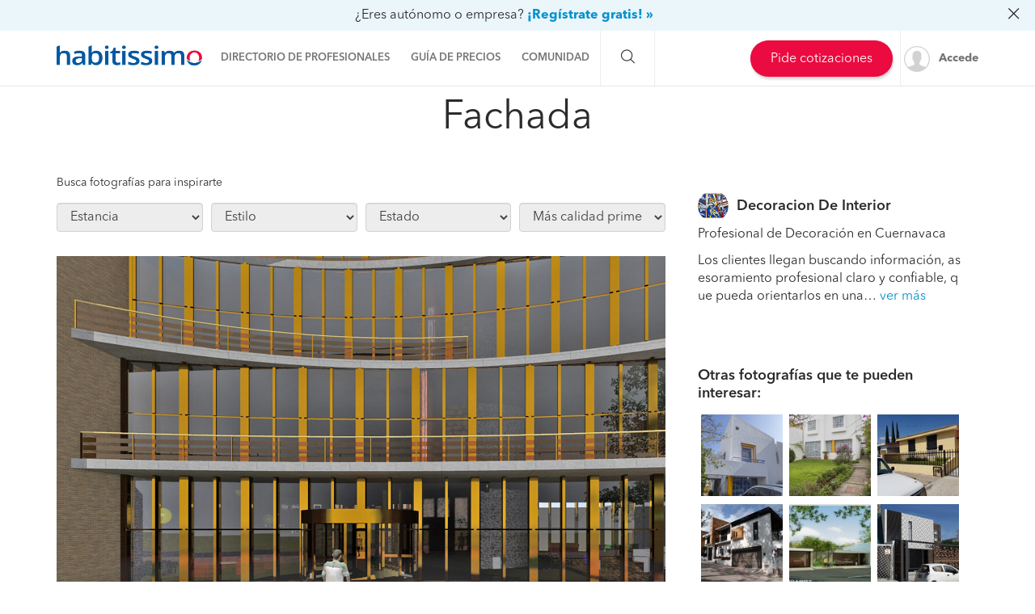

--- FILE ---
content_type: text/html; charset=utf-8
request_url: https://fotos.habitissimo.com.mx/foto/fachada_65346
body_size: 14918
content:

  <!DOCTYPE html>
  <html lang="es-MX" >


<head>
  <link rel="preconnect dns-prefetch" href="https://mx.habcdn.com" />
  <link rel="preconnect dns-prefetch" href="https://www.googletagmanager.com" />
  <link rel="preconnect dns-prefetch" href="https://www.google-analytics.com" />
    
        <script type='text/javascript'>window.gdprAppliesGlobally=true;(function(){function a(e){
if(!window.frames[e]){if(document.body&&document.body.firstChild){var t=document.body;var n=document.createElement('iframe');n.style.display='none';n.name=e;n.title=e;t.insertBefore(n,t.firstChild)}
else{setTimeout(function(){a(e)},5)}}}function e(n,r,o,c,s){function e(e,t,n,a){if(typeof n!=='function'){return}if(!window[r]){window[r]=[]}var i=false;if(s){i=s(e,t,n)}if(!i){window[r].push({command:e,parameter:t,callback:n,version:a})}}e.stub=true;function t(a){if(!window[n]||window[n].stub!==true){return}if(!a.data){return}
var i=typeof a.data==='string';var e;try{e=i?JSON.parse(a.data):a.data}catch(t){return}if(e[o]){var r=e[o];window[n](r.command,r.parameter,function(e,t){var n={};n[c]={returnValue:e,success:t,callId:r.callId};a.source.postMessage(i?JSON.stringify(n):n,'*')},r.version)}}
if(typeof window[n]!=='function'){window[n]=e;if(window.addEventListener){window.addEventListener('message',t,false)}else{window.attachEvent('onmessage',t)}}}e('__tcfapi','__tcfapiBuffer','__tcfapiCall','__tcfapiReturn');a('__tcfapiLocator');
(function(e){var t=document.createElement('script');t.id='spcloader';t.type='text/javascript';t.async=true;t.src='https://sdk.privacy-center.org/'+e+'/loader.js?target='+document.location.hostname;t.charset='utf-8';var n=document.getElementsByTagName('script')[0];n.parentNode.insertBefore(t,n)})('b4c52a33-e392-4398-8348-93b8e1d4d442')})();</script>  
  
    
  
      <title>Foto: Fachada de Decoracion De Interior #65346 - Habitissimo</title>
  
  
  <meta http-equiv="Content-Type" content="text/html; charset=utf-8" />

  <meta name="title" content="Foto: Fachada de Decoracion De Interior #65346 - Habitissimo" />
<meta name="description" content="Fotografía de Fachada por Decoracion De Interior #65346. DEPARTAMENTOS DE LUJO" />
<meta name="robots" content="index,follow" />
<meta name="x-app-title" content="Foto: Fachada de Decoracion De Interior #65346 - Habitissimo" />

  <meta name="googlebot" content="index,follow" />
  <meta property="og:locale" content="es_MX"/>
  <meta property="og:site_name" content="habitissimo.com.mx" />
  <meta property="og:type" content="website" />
  <meta name="facebook-domain-verification" content="xrf27mzl7nregp16jg8kpe87ohxcvt" />
  <meta property="og:type" content="website" />

      <meta property="og:image" content="https://mx.habcdn.com/photos/business/medium/fachada_65346.jpg"/>
  
      <meta property="og:url" content="https://fotos.habitissimo.com.mx/foto/fachada_65346"/>
  
      <meta property="og:title" content="Foto: Fachada de Decoracion De Interior #65346 - Habitissimo"/>
  
      <meta property="og:description" content="Fotografía de Fachada por Decoracion De Interior #65346. DEPARTAMENTOS DE LUJO"/>
  
  <meta property="fb:app_id" content="513167405379227" />

  
      <meta name="viewport" content="width=device-width, initial-scale=1, maximum-scale=5"/>
    <meta name="apple-mobile-web-app-capable" content="no"/>
    <meta name="x-martin20" content="1.0.0" />
  
  <meta name="format-detection" content="telephone=no">

  
  
  <link rel="shortcut icon" href="https://mx.habcdn.com/static/root/favicon.ico" />
  <link rel="apple-touch-icon" sizes="57x57" href="https://mx.habcdn.com/static/root/apple-touch-icon-57x57.png" />
  <link rel="apple-touch-icon" sizes="60x60" href="https://mx.habcdn.com/static/root/apple-touch-icon-60x60.png" />
  <link rel="apple-touch-icon" sizes="72x72" href="https://mx.habcdn.com/static/root/apple-touch-icon-72x72.png" />
  <link rel="apple-touch-icon" sizes="76x76" href="https://mx.habcdn.com/static/root/apple-touch-icon-76x76.png" />
  <link rel="apple-touch-icon" sizes="114x114" href="https://mx.habcdn.com/static/root/apple-touch-icon-114x114.png" />
  <link rel="apple-touch-icon" sizes="120x120" href="https://mx.habcdn.com/static/root/apple-touch-icon-120x120.png" />
  <link rel="apple-touch-icon" sizes="144x144" href="https://mx.habcdn.com/static/root/apple-touch-icon-144x144.png" />
  <link rel="apple-touch-icon" sizes="152x152" href="https://mx.habcdn.com/static/root/apple-touch-icon-152x152.png" />
  <link rel="apple-touch-icon" sizes="180x180" href="https://mx.habcdn.com/static/root/apple-touch-icon-180x180.png" />
  <link rel="icon" type="image/png" href="https://mx.habcdn.com/static/root/favicon-32x32.png" sizes="32x32" />
  <link rel="icon" type="image/png" href="https://mx.habcdn.com/static/root/android-chrome-192x192.png" sizes="192x192" />
  <link rel="icon" type="image/png" href="https://mx.habcdn.com/static/root/favicon-96x96.png" sizes="96x96" />
  <link rel="icon" type="image/png" href="https://mx.habcdn.com/static/root/favicon-16x16.png" sizes="16x16" />
  <link rel="manifest" href="https://mx.habcdn.com/static/root/manifest.json" />

        <link rel="canonical" href="https://fotos.habitissimo.com.mx/foto/fachada_65346">
  
  <meta name="msapplication-TileColor" content="#da532c" />
  <meta name="msapplication-TileImage" content="https://mx.habcdn.com/static/root/mstile-144x144.png" />
  <meta name="theme-color" content="#ffffff" />

  <link rel="search" href="https://mx.habcdn.com/opensearch.xml" type="application/opensearchdescription+xml" title="habitissimo" />

          

<link rel="stylesheet" type="text/css" href="https://mx.habcdn.com/static/build/css/frontend-c3fff7dc6f9714e1d1b4bb4a3fa3d7db.min.css" />
  
  <noscript><style type="text/css">img.lazy{display:none;}</style></noscript>

  
<script type="text/javascript" src="https://mx.habcdn.com/static/build/js/critical-habitissimo-c3fff7dc6f9714e1d1b4bb4a3fa3d7db.min.js" rel="preload" as="script" onload="this.onload=null;"></script>
  
  
  
  
  
  <!--[if lte IE 9]>
  <meta http-equiv="X-UA-Compatible" content="IE=edge">
  <![endif]-->

  <script>
    var loadCss;(function(){this.loadCss=function(e,t,a,l){if(void 0===a||a){var n=document.getElementsByTagName("head")[0],i=document.createElement("link");i.rel="stylesheet",i.type="text/css",i.id=t,i.href=e,n.appendChild(i),l&&(i.onload=l)}}}).call(this);
          var cookieName="HabitissimoFontLoad";document.cookie.indexOf(cookieName)>=0&&loadCss("https://mx.habcdn.com/static/build/css/AvenirNext.min.css");
      </script>

  
  <script type="text/javascript">(function(w,d,s,l,i){w[l]=w[l]||[];w[l].push({'gtm.start': new Date().getTime(),event:'gtm.js'});
var f=d.getElementsByTagName(s)[0],
j=d.createElement(s),dl=l!='dataLayer'?'&l='+l:'';j.async=true;j.src=
'//www.googletagmanager.com/gtm.js?id='+i+dl;
f.parentNode.insertBefore(j,f);
})(window,document,'script','dataLayer','GTM-NQPD62');
</script>
  <!-- Start VWO Async SmartCode -->
  <script type='text/javascript' id='vwoCode'>
    window._vwo_code=window._vwo_code || (function() {
      var account_id=714416,
        version=1.5,
        settings_tolerance=2000,
        library_tolerance=2500,
        use_existing_jquery=false,
        is_spa=1,
        hide_element='body',
        hide_element_style='opacity:0 !important;filter:alpha(opacity=0) !important;background:none !important',

        /* DO NOT EDIT BELOW THIS LINE */
        f=false,d=document,vwoCodeEl=d.querySelector('#vwoCode'),code={use_existing_jquery:function(){return use_existing_jquery},library_tolerance:function(){return library_tolerance},hide_element_style:function(){return'{'+hide_element_style+'}'},finish:function(){if(!f){f=true;var e=d.getElementById('_vis_opt_path_hides');if(e)e.parentNode.removeChild(e)}},finished:function(){return f},load:function(e){var t=d.createElement('script');t.fetchPriority='high';t.src=e;t.type='text/javascript';t.onerror=function(){_vwo_code.finish()};d.getElementsByTagName('head')[0].appendChild(t)},getVersion:function(){return version},getMatchedCookies:function(e){var t=[];if(document.cookie){t=document.cookie.match(e)||[]}return t},getCombinationCookie:function(){var e=code.getMatchedCookies(/(?:^|;)\s?(_vis_opt_exp_\d+_combi=[^;$]*)/gi);e=e.map(function(e){try{var t=decodeURIComponent(e);if(!/_vis_opt_exp_\d+_combi=(?:\d+,?)+\s*$/.test(t)){return''}return t}catch(e){return''}});var i=[];e.forEach(function(e){var t=e.match(/([\d,]+)/g);t&&i.push(t.join('-'))});return i.join('|')},init:function(){if(d.URL.indexOf('__vwo_disable__')>-1)return;window.settings_timer=setTimeout(function(){_vwo_code.finish()},settings_tolerance);var e=d.createElement('style'),t=hide_element?hide_element+'{'+hide_element_style+'}':'',i=d.getElementsByTagName('head')[0];e.setAttribute('id','_vis_opt_path_hides');vwoCodeEl&&e.setAttribute('nonce',vwoCodeEl.nonce);e.setAttribute('type','text/css');if(e.styleSheet)e.styleSheet.cssText=t;else e.appendChild(d.createTextNode(t));i.appendChild(e);var n=this.getCombinationCookie();this.load('https://dev.visualwebsiteoptimizer.com/j.php?a='+account_id+'&u='+encodeURIComponent(d.URL)+'&f='+ +is_spa+'&vn='+version+(n?'&c='+n:''));return settings_timer}};window._vwo_settings_timer = code.init();return code;}());
  </script>
  <!-- End VWO Async SmartCode -->

</head>

<body class="photo-page">

  <noscript><iframe src="//www.googletagmanager.com/ns.html?id=GTM-NQPD62"
height="0" width="0" style="display:none;visibility:hidden"></iframe></noscript>
<script type="text/javascript">
$(document).ready(function() {dataLayer.push({UserType: 'visitor'});dataLayer.push({'event': 'pageview'});});</script>
<script type="text/javascript">$(document).ready(function() {$('body').on('click', '[data-trackevent]', function() {var data = this.getAttribute('data-trackevent').split('.');dataLayer.push({ 'category' : data[0], 'action' : data[1], 'label' : data[2], 'event' : 'eventga'});});$.fn.trackErrors && $('[data-trackid]').trackErrors();});</script>
  <div id="fb-root"></div>

  <header class="header">
    



        <nav
  id="main-navbar"
  class="navbar navbar-default env-prod main-navbar hidden-app navbar-affix navbar-customer-public"
      data-spy="affix" data-offset-top="0"
  >
      <div class="mobile-cta-link-banner top hidden-xs hidden-sm"
      id="mobile-cta-link-banner-desktop"
    >
  <p>
    <span>¿Eres autónomo o empresa?</span>
    <a data-trackevent="Profesional.Registro.EnlaceSuperior" href="https://www.habitissimo.com.mx/registrar/empresa" data-amplitude="click register trigger" data-amplitude-properties="{&quot;section button&quot;:&quot;overlay top&quot;}">¡Regístrate gratis! »</a>            <i class="icon icon-close-o pull-right"></i>
      </p>

</div>

<script>
  jQuery(function($) {
    var $overlay = $('#mobile-cta-link-banner-desktop');
    $overlay.find('.icon-close-o').on('click', function() {
      $overlay.slideUp('fast', function() {
        $(this).remove();
      })

      $.cookie('mobile-cta-link-banner-desktop', 1, {
        expires : 1,
        path    : '/',
        domain  : window.cookie_domain,
        secure  : true
      });
    });
  });
</script>
    <div class="container">
    <div class="navbar-header">
  <a href="https://www.habitissimo.com.mx/" title="habitissimo - Remodelaciones y Servicios para el Hogar" class="navbar-brand">
    <img src="https://mx.habcdn.com/static/img/web-logo.2x.png"
      alt="habitissimo - Remodelaciones y Servicios para el Hogar"
      title="habitissimo - Remodelaciones y Servicios para el Hogar">
    </a>
</div>
    <div class="menu" id="main-menu">
      <div class="menu-toggle" data-role="side-menu-toggle">
        <i class="icon icon-bars-o menu-collapsed t-sm"></i>
        <span>Menú</span>
      </div>
        <div class="wc-side-menu-container common-public-side-menu">
  <nav class="wc-side-menu visible-xs visible-sm hidden-app" aria-hidden="true">
    <section class="wc-side-menu__header">
  <a href="https://www.habitissimo.com.mx/usuario/ingresar" role="button" class="           btn btn-secondary btn-block                                        m-b-md user-signin" data-action="login" data-source-action="login_navbar" data-source-page="nav_bar" data-trackevent="Interaccion.Acceso.EnlaceSuperior">
  Accede
</a><a href="https://www.habitissimo.com.mx/registrar/empresa" role="button" class="           btn btn-primary btn-block                                        user-signin" data-action="register" data-source-action="login_navbar" data-source-page="nav_bar" data-trackevent="Interaccion.Registro.EnlaceSuperior">
  Crea una cuenta
</a>
</section>
<section class="wc-side-menu__content">
  <ul>
    <li data-module="business" data-trackevent="NavbarCustomer.business.photo">
  <a href="https://empresas.habitissimo.com.mx/construccion" class="wc-side-menu__element">
    <span class="icon icon-pro-man-o" />

    <span class="wc-side-menu__element__text">Directorio de profesionales</span>
  </a>
</li><li data-module="quotation" data-trackevent="NavbarCustomer.quotation.photo">
  <a href="https://www.habitissimo.com.mx/presupuesto/construccion" class="wc-side-menu__element">
    <span class="icon icon-coins-o" />

    <span class="wc-side-menu__element__text">Guía de precios</span>
  </a>
</li><li data-module="qna" data-trackevent="NavbarCustomer.qna_home.photo">
  <a href="https://preguntas.habitissimo.com.mx/construccion" class="wc-side-menu__element">
    <span class="icon icon-question-answer-o" />

    <span class="wc-side-menu__element__text">Preguntas a la comunidad</span>
  </a>
</li><li data-module="projects" data-trackevent="NavbarCustomer.projects_home.photo">
  <a href="https://proyectos.habitissimo.com.mx/" class="wc-side-menu__element">
    <span class="icon icon-idea-o" />

    <span class="wc-side-menu__element__text">Ideas y proyectos</span>
  </a>
</li><li data-module="photos" data-trackevent="NavbarCustomer.photos_home.photo">
  <a href="https://fotos.habitissimo.com.mx/construccion" class="wc-side-menu__element">
    <span class="icon icon-picture-o" />

    <span class="wc-side-menu__element__text">Galería de fotos</span>
  </a>
</li><li data-module="procenter" data-trackevent="NavbarCustomer.project_procenter_home.photo">
  <a href="https://procenter.habitissimo.com.mx/" class="wc-side-menu__element">
    <span class="icon icon-news-o" />

    <span class="wc-side-menu__element__text">Procenter</span>
  </a>
</li><li>
  <a href="https://soporte.habitissimo.com/hc/es-mx" class="wc-side-menu__element" target="_blank" rel="noopener">
    <span class="icon icon-question-circle-o" />

    <span class="wc-side-menu__element__text">Ayuda</span>
  </a>
</li>

  </ul>
</section><section class="wc-side-menu__footer">
  <div class="wc-separator t-m text--gray text-center p-b-sm p-b-sm">
  </div>
  <a class="common-add-quotation-cta" data-cy="quotation-cta-rfq">
  <button data-type="wc-cta-modal" data-href="https://www.habitissimo.com.mx/do_ajax/presupuesto/modal/2030?source_end_page=photo-show&source_start_page=photo-show" class="btn btn-primary btn-block                                               m-t-md" data-trackevent="Presupuesto.Solicitud.MainMenu" data-item-name="generico" data-item-id="00000">
  Pide cotizaciones gratis
</button></a><a href="https://www.habitissimo.com.mx/registrar/empresa" role="button" class="           btn btn-secondary btn-block                                        m-t-md" data-trackevent="Profesional.Registro.CTAMenuMobile" data-amplitude="click register trigger" data-amplitude-properties="{&quot;section button&quot;:&quot;public side menu&quot;}">
  ¿Eres autónomo o empresa?
</a>
</section>
  </nav>
  <div class="wc-side-menu__backdrop" role="side-menu-backdrop"></div>
</div>

      <div class="menu-content">
        <ul class="menu-links">
                                    <li class="menu">
  <a
    class="menu-toggle noncollapsible"
    data-module="business"
    data-trackevent="NavbarCustomer.business.photo"
    data-action=""
    href="https://empresas.habitissimo.com.mx/construccion"
      >
        <span class="navbar-home">Directorio de profesionales</span>
  </a>
</li>
                                                <li class="menu">
  <a
    class="menu-toggle noncollapsible"
    data-module="quotation"
    data-trackevent="NavbarCustomer.quotation.photo"
    data-action=""
    href="https://www.habitissimo.com.mx/presupuesto/construccion"
      >
        <span class="navbar-home">Guía de precios</span>
  </a>
</li>
                                                <li class="menu submenu ">
  <a class="menu-toggle">
    <span class="navbar-home">Comunidad</span>
  </a>
  <div class="menu-content desktop-community-menu">
    <ul class="menu-links">
              <li>
  <a
    class=""
    data-module="qna"
    data-trackevent="NavbarCustomer.qna_home.photo"
    data-action=""
    href="https://preguntas.habitissimo.com.mx/construccion"
      >
          <i class="icon icon-question-answer-o"></i>
        <span class="navbar-home">Preguntas a la comunidad</span>
  </a>
</li>
              <li>
  <a
    class=""
    data-module="projects"
    data-trackevent="NavbarCustomer.projects_home.photo"
    data-action=""
    href="https://proyectos.habitissimo.com.mx/"
      >
          <i class="icon icon-idea-o"></i>
        <span class="navbar-home">Ideas y proyectos</span>
  </a>
</li>
              <li>
  <a
    class=""
    data-module="photos"
    data-trackevent="NavbarCustomer.photos_home.photo"
    data-action=""
    href="https://fotos.habitissimo.com.mx/construccion"
      >
          <i class="icon icon-picture-o"></i>
        <span class="navbar-home">Galería de fotos</span>
  </a>
</li>
              <li>
  <a
    class=""
    data-module="procenter"
    data-trackevent="NavbarCustomer.project_procenter_home.photo"
    data-action=""
    href="https://procenter.habitissimo.com.mx/"
      >
          <i class="icon icon-news-o"></i>
        <span class="navbar-home">Procenter</span>
  </a>
</li>
          </ul>
  </div>
</li>
                                                <li class="menu">
  <a
    class="hidden-md hidden-lg hidden-sm hidden-xs"
    data-module=""
    data-trackevent=""
    data-action=""
    href="https://soporte.habitissimo.com/hc/es-mx"
    rel="noopener"  >
        <span class="navbar-home">Ayuda</span>
  </a>
</li>
                              </ul>
      </div>
    </div>

    <div class="navbar-search hidden-sm hidden-xs">
      <span class="search-toggle"><i class="icon icon-search-o"></i></span>
      <form class="search" action="https://www.habitissimo.com.mx/buscar" method="get">
        <input type="text" name="q" placeholder="¿Qué necesitas? Por ejemplo, Pintores, Mudanzas ..."  value="">
        <button type="submit" class="submit"><i class="icon icon-search-o"></i></button>
        <button class="close"><i class="icon icon-close-o"></i></button>
      </form>
    </div>

    <div class="navbar-right hidden-sm hidden-xs">
      <div class="navbar-ctas hidden-md">
                    <a class="common-add-quotation-cta" data-cy="quotation-cta-rfq">
  <button data-type="wc-cta-modal" data-href="https://www.habitissimo.com.mx/do_ajax/presupuesto/modal/2030?source_end_page=photo-show&source_start_page=photo-show&track_item_list_name=header" class="btn btn-primary btn-md                                               quotation-add-navbar" data-trackevent="Presupuesto.Solicitud.MainMenu" data-tracklist-item="header" data-item-name="generico" data-item-id="00000">
  Pide cotizaciones
</button></a>
              </div>

              <a
          class="user-signin navbar-signin link-lead hidden-sm hidden-xs"
          data-action="login"
          data-source-action="login_navbar"
          data-source-page="nav_bar"
          data-trackevent="Interaccion.Acceso.EnlaceSuperior"
          href="https://www.habitissimo.com.mx/usuario/ingresar"
          rel="nofollow"
        >
          <img alt="Accede" title="habitissimo - Remodelaciones y Servicios para el Hogar" class="lazy avatar" src="https://mx.habcdn.com/images/blank.png" data-src="https://mx.habcdn.com/static/img/avatar/mini_square.png" /><noscript><img alt="Accede" title="habitissimo - Remodelaciones y Servicios para el Hogar" class="avatar" src="https://mx.habcdn.com/static/img/avatar/mini_square.png" /></noscript>          <span>Accede</span>
        </a>
        <div class="menu hidden-md hidden-lg user-menu" id="user-menu">
          <div class="menu-toggle">
            <a
              href="https://www.habitissimo.com.mx/usuario/ingresar"
              data-action="login"
              data-trackevent="Interaccion.Acceso.EnlaceSuperior"
              data-source-page="nav_bar"
              data-source-action="login_navbar"
            >
              <img
                src="https://mx.habcdn.com/static/img/avatar/mini_square.png"
                alt="Accede"
                class="avatar"
              >
            </a>
          </div>
          <div class="menu-content">
            <p>
              <a class="btn btn-md btn-transparent btn-block user-signin btn-transparent" data-action="login" data-trackevent="Interaccion.Acceso.EnlaceSuperior" data-source-page="nav_bar" data-source-action="login_navbar" href="https://www.habitissimo.com.mx/usuario/ingresar">Iniciar sesión</a>            </p>
            <p>
              <a class="btn btn-md btn-primary btn-block btn-orange" href="https://www.habitissimo.com.mx/registrar/empresa">Independiente/Empresa</a>            </p>
          </div>
        </div>
          </div>
  </div>
</nav>
  
    

      </header>

  <main
      >
                    <article id="page_title" class="page-header">
      <div class="container">
        <h1>Fachada</h1>              </div>
    </article>
      
  
    
    




<script type="text/javascript" src="https://ajax.googleapis.com/ajax/libs/angularjs/1.2.1/angular.min.js"></script>

<div id="page-photo" class=" container popup-page mt_0">
  <a type="button" class="close-xs" data-dismiss="alert"><span>x</span></a>
  <div class="row photo-viewe photo-viewer">

    <div class="col-md-8 col-sm-8 ">

      <div class="navigation-area noclose">

        <div class="section-filter-4" id="section-filter">
      <label>Busca fotografías para inspirarte</label>
    <form action="https://fotos.habitissimo.com.mx/filter" method="post">

    <input type="hidden" name="filter" value="1"/>

    <div class="filter">
      <select name="room" id="room" class="form-control col-md-3"><option value="" selected="selected">Estancia</option>
<option value="salas">salas</option>
<option value="recamaras">recámaras</option>
<option value="cocinas">cocinas</option>
<option value="banos">baños</option>
<option value="locales-comerciales">locales comerciales</option>
<option value="comedores">comedores</option>
<option value="patio-y-jardin">patio y jardín</option>
<option value="oficinas">oficinas</option>
<option value="closets-y-vestidores">closets y vestidores</option>
<option value="accesorios-y-decoracion">accesorios y decoración</option>
<option value="ventanas-y-puertas">ventanas y puertas</option>
<option value="cocheras">cocheras</option>
<option value="albercas">albercas</option>
<option value="escaleras">escaleras</option>
<option value="otras-estancias">otras estancias</option>
</select>    </div>

    <div class="filter">
      <select name="style" id="style" class="form-control col-md-3"><option value="" selected="selected">Estilo</option>
<option value="moderno">moderno</option>
<option value="eclectico">ecléctico</option>
<option value="asiatico">asiático</option>
<option value="mediterraneo">mediterráneo</option>
<option value="tropical">tropical</option>
<option value="clasico">clásico</option>
<option value="colonial">colonial</option>
<option value="urbano">urbano</option>
<option value="minimalista">minimalista</option>
<option value="rustico">rústico</option>
<option value="retro">retro</option>
<option value="etnico">étnico</option>
<option value="romantico">romántico</option>
<option value="vintage">vintage</option>
<option value="infantil">infantil</option>
<option value="juvenil">juvenil</option>
<option value="otros-estilos">otros estilos</option>
<option value="nordico">Nórdico</option>
</select>    </div>

    <div class="filter">
      <select name="state" id="state" class="form-control col-md-3"><option value="" selected="selected">Estado</option>
<option value="aguascalientes">Aguascalientes</option>
<option value="baja-california">Baja California</option>
<option value="baja-california-sur">Baja California Sur</option>
<option value="chiapas">Chiapas</option>
<option value="chihuahua">Chihuahua</option>
<option value="ciudad-de-mexico">Ciudad de México</option>
<option value="coahuila">Coahuila</option>
<option value="colima">Colima</option>
<option value="durango">Durango</option>
<option value="estado-de-mexico">Estado de México</option>
<option value="guanajuato">Guanajuato</option>
<option value="guerrero">Guerrero</option>
<option value="hidalgo">Hidalgo</option>
<option value="jalisco">Jalisco</option>
<option value="michoacan">Michoacán</option>
<option value="morelos">Morelos</option>
<option value="nayarit">Nayarit</option>
<option value="nuevo-leon">Nuevo León</option>
<option value="oaxaca">Oaxaca</option>
<option value="puebla">Puebla</option>
<option value="queretaro">Querétaro</option>
<option value="quintana-roo">Quintana Roo</option>
<option value="san-luis-potosi">San Luís Potosí</option>
<option value="sinaloa">Sinaloa</option>
<option value="sonora">Sonora</option>
<option value="tabasco">Tabasco</option>
<option value="tamaulipas">Tamaulipas</option>
<option value="tlaxcala">Tlaxcala</option>
<option value="veracruz">Veracruz</option>
<option value="yucatan">Yucatán</option>
<option value="zacatecas">Zacatecas</option>
</select>    </div>

          <div class="filter">
      <select name="ordering" id="ordering" class="form-control col-md-3"><option value="date">Más recientes primero</option>
<option value="quality" selected="selected">Más calidad primero</option>
</select>      </div>
      </form>
</div>

<script>
  jQuery(function($) {
    $('#section-filter form select').on('change', function() {
      var style = $('#style').val(),
          room = $('#room').val();

      if (!style && !room) {
        $('#style option:first').val('construccion');
      }

      $(this).parents('form').submit();
    });
  });
</script>

        <div class="image-wrapper">
          <div class="controls controls-top">
            
                              <a href="#" class="btn-transparent btn btn-secondary-love" rel="album-add" data-id="65346" data-source-page="photo_show">
                  <i class="icon icon-heart-o icon-inverse" data-id="65346"></i><span data-id="65346">Guardar foto</span>
                </a>
              
              <a href="#" class="btn-transparent btn bottom" rel="social-hub"
                data-wrapper=".navigation-area"
                data-url="https://fotos.habitissimo.com.mx/foto/fachada_65346"
                data-media="https://mx.habcdn.com/photos/business/big/fachada_65346.jpg">
                  <i class="icon icon-share-o"></i><span class="share-text">Compartir</span>
              </a>
                      </div>

                    <a href="https://fotos.habitissimo.com.mx/foto/fachada_65346" class="popup" rel="business-15021">                                  <img width="900" height="560" alt="FACHADA" class="subject" src="https://mx.habcdn.com/photos/business/big/fachada_65346.jpg" />                                </a>
        </div>
              </div>

      
              <div class="subject-description noclose">
                                <p>Departamentos de lujo</p>
                            </div>
          </div>

    <div class="col-md-4 col-sm-4  sidebar">
      <div class="widget noclose">
  <div class="micro-profile micro-profile-business">

    
    <div class="media">
                      <a class="pull-left" href="https://empresas.habitissimo.com.mx/pro/decoracion-de-interior">
          <img class="lazy micro-profile-image media-object" width="38" height="38" src="https://mx.habcdn.com/images/blank.png" data-src="https://mx.habcdn.com/photos/business/square/f194065ed706d5feea7c2604071618bebe5eda96-196794.jpg" /><noscript><img class="micro-profile-image media-object" width="38" height="38" src="https://mx.habcdn.com/photos/business/square/f194065ed706d5feea7c2604071618bebe5eda96-196794.jpg" /></noscript>        </a>
                    <div class="media-body">
        <h4 class="micro-profile-name media-heading">
                      <a href="https://empresas.habitissimo.com.mx/pro/decoracion-de-interior">Decoracion De Interior</a>
                  </h4>
      </div>
    </div>

        <p class="micro-profile-tagline">
      Profesional de Decoración en Cuernavaca    </p>
                  <p class="micro-profile-description author-description">
                      Los clientes llegan buscando información, asesoramiento profesional claro y confiable, que pueda orientarlos en una&hellip;            <a title="ver más" href="https://empresas.habitissimo.com.mx/pro/decoracion-de-interior">ver más</a>                  </p>
        </div>
</div>



<script type="text/javascript">
  jQuery(function($) { trunk8('.micro-profile-business .author-description', 3); });
</script>

                    
              
  <div class="widget noclose">

    <div class="related-photos">

      <div class="media">
        <div class="media-body">
          <h4 class="media-heading">Otras fotografías que te pueden interesar:</h4>
        </div>
      </div>

      <div class="row thumbnails">
                <div class="column">
                      <a href="https://fotos.habitissimo.com.mx/foto/fachada-frontal_406842" class="popup" rel="related" data-preload="https://mx.habcdn.com/photos/project/big/fachada-frontal-406842.jpg">
              <img alt="Fachada Frontal" width="120" height="120" src="https://mx.habcdn.com/images/blank.png" data-src="https://mx.habcdn.com/photos/project/120/fachada-frontal-406842.jpg" class="lazy" /><noscript><img alt="Fachada Frontal" width="120" height="120" src="https://mx.habcdn.com/photos/project/120/fachada-frontal-406842.jpg" /></noscript>            </a>
                      <a href="https://fotos.habitissimo.com.mx/foto/casa-estilo-minimalista_29539" class="popup" rel="related" data-preload="https://mx.habcdn.com/photos/project/big/casa-estilo-minimalista_29539.jpg">
              <img alt="Casa estilo Minimalista." width="120" height="120" src="https://mx.habcdn.com/images/blank.png" data-src="https://mx.habcdn.com/photos/project/120/casa-estilo-minimalista_29539.jpg" class="lazy" /><noscript><img alt="Casa estilo Minimalista." width="120" height="120" src="https://mx.habcdn.com/photos/project/120/casa-estilo-minimalista_29539.jpg" /></noscript>            </a>
                      <a href="https://fotos.habitissimo.com.mx/foto/estancia_64396" class="popup" rel="related" data-preload="https://mx.habcdn.com/photos/business/big/estancia_64396.jpg">
              <img alt="Estancia" width="120" height="120" src="https://mx.habcdn.com/images/blank.png" data-src="https://mx.habcdn.com/photos/business/120/estancia_64396.jpg" class="lazy" /><noscript><img alt="Estancia" width="120" height="120" src="https://mx.habcdn.com/photos/business/120/estancia_64396.jpg" /></noscript>            </a>
                      <a href="https://fotos.habitissimo.com.mx/foto/fachada-principal_366458" class="popup" rel="related" data-preload="https://mx.habcdn.com/photos/project/big/fachada-principal-366458.jpg">
              <img alt="Fachada principal" width="120" height="120" src="https://mx.habcdn.com/images/blank.png" data-src="https://mx.habcdn.com/photos/project/120/fachada-principal-366458.jpg" class="lazy" /><noscript><img alt="Fachada principal" width="120" height="120" src="https://mx.habcdn.com/photos/project/120/fachada-principal-366458.jpg" /></noscript>            </a>
                      <a href="https://fotos.habitissimo.com.mx/foto/fachada_400100" class="popup" rel="related" data-preload="https://mx.habcdn.com/photos/project/big/fachada-400100.jpg">
              <img alt="Fachada" width="120" height="120" src="https://mx.habcdn.com/images/blank.png" data-src="https://mx.habcdn.com/photos/project/120/fachada-400100.jpg" class="lazy" /><noscript><img alt="Fachada" width="120" height="120" src="https://mx.habcdn.com/photos/project/120/fachada-400100.jpg" /></noscript>            </a>
                      <a href="https://fotos.habitissimo.com.mx/foto/pintura-en-fachada-de-edificio_410433" class="popup" rel="related" data-preload="https://mx.habcdn.com/photos/project/big/pintura-en-fachada-de-edificio-410433.jpg">
              <img alt="Pintura en Fachada de Edificio" width="120" height="120" src="https://mx.habcdn.com/images/blank.png" data-src="https://mx.habcdn.com/photos/project/120/pintura-en-fachada-de-edificio-410433.jpg" class="lazy" /><noscript><img alt="Pintura en Fachada de Edificio" width="120" height="120" src="https://mx.habcdn.com/photos/project/120/pintura-en-fachada-de-edificio-410433.jpg" /></noscript>            </a>
                      <a href="https://fotos.habitissimo.com.mx/foto/pintura-en-fachada-y-canceleria-en-vidrio-templado_410467" class="popup" rel="related" data-preload="https://mx.habcdn.com/photos/project/big/pintura-en-fachada-y-canceleria-en-vidrio-templado-410467.jpg">
              <img alt="Pintura en Fachada y Cancelería en vidrio templado" width="120" height="120" src="https://mx.habcdn.com/images/blank.png" data-src="https://mx.habcdn.com/photos/project/120/pintura-en-fachada-y-canceleria-en-vidrio-templado-410467.jpg" class="lazy" /><noscript><img alt="Pintura en Fachada y Cancelería en vidrio templado" width="120" height="120" src="https://mx.habcdn.com/photos/project/120/pintura-en-fachada-y-canceleria-en-vidrio-templado-410467.jpg" /></noscript>            </a>
                    </div>
                <div class="column">
                      <a href="https://fotos.habitissimo.com.mx/foto/fachada-posterior_406847" class="popup" rel="related" data-preload="https://mx.habcdn.com/photos/project/big/fachada-posterior-406847.jpg">
              <img alt="Fachada Posterior" width="120" height="120" src="https://mx.habcdn.com/images/blank.png" data-src="https://mx.habcdn.com/photos/project/120/fachada-posterior-406847.jpg" class="lazy" /><noscript><img alt="Fachada Posterior" width="120" height="120" src="https://mx.habcdn.com/photos/project/120/fachada-posterior-406847.jpg" /></noscript>            </a>
                      <a href="https://fotos.habitissimo.com.mx/foto/construccion-de-cochera-y-fachada_65230" class="popup" rel="related" data-preload="https://mx.habcdn.com/photos/business/big/construccion-de-cochera-y-fachada_65230.jpg">
              <img alt="construcción de cochera y fachada" width="120" height="120" src="https://mx.habcdn.com/images/blank.png" data-src="https://mx.habcdn.com/photos/business/120/construccion-de-cochera-y-fachada_65230.jpg" class="lazy" /><noscript><img alt="construcción de cochera y fachada" width="120" height="120" src="https://mx.habcdn.com/photos/business/120/construccion-de-cochera-y-fachada_65230.jpg" /></noscript>            </a>
                      <a href="https://fotos.habitissimo.com.mx/foto/fachada-principal_405656" class="popup" rel="related" data-preload="https://mx.habcdn.com/photos/project/big/fachada-principal-405656.jpg">
              <img alt="Fachada Principal" width="120" height="120" src="https://mx.habcdn.com/images/blank.png" data-src="https://mx.habcdn.com/photos/project/120/fachada-principal-405656.jpg" class="lazy" /><noscript><img alt="Fachada Principal" width="120" height="120" src="https://mx.habcdn.com/photos/project/120/fachada-principal-405656.jpg" /></noscript>            </a>
                      <a href="https://fotos.habitissimo.com.mx/foto/fachada-final_365874" class="popup" rel="related" data-preload="https://mx.habcdn.com/photos/project/big/fachada-final-365874.jpg">
              <img alt="Fachada Final" width="120" height="120" src="https://mx.habcdn.com/images/blank.png" data-src="https://mx.habcdn.com/photos/project/120/fachada-final-365874.jpg" class="lazy" /><noscript><img alt="Fachada Final" width="120" height="120" src="https://mx.habcdn.com/photos/project/120/fachada-final-365874.jpg" /></noscript>            </a>
                      <a href="https://fotos.habitissimo.com.mx/foto/fachada-principal_392520" class="popup" rel="related" data-preload="https://mx.habcdn.com/photos/project/big/fachada-principal-392520.jpg">
              <img alt="FACHADA PRINCIPAL" width="120" height="120" src="https://mx.habcdn.com/images/blank.png" data-src="https://mx.habcdn.com/photos/project/120/fachada-principal-392520.jpg" class="lazy" /><noscript><img alt="FACHADA PRINCIPAL" width="120" height="120" src="https://mx.habcdn.com/photos/project/120/fachada-principal-392520.jpg" /></noscript>            </a>
                      <a href="https://fotos.habitissimo.com.mx/foto/fachada-principal_407881" class="popup" rel="related" data-preload="https://mx.habcdn.com/photos/project/big/fachada-principal-407881.jpg">
              <img alt="FACHADA PRINCIPAL" width="120" height="120" src="https://mx.habcdn.com/images/blank.png" data-src="https://mx.habcdn.com/photos/project/120/fachada-principal-407881.jpg" class="lazy" /><noscript><img alt="FACHADA PRINCIPAL" width="120" height="120" src="https://mx.habcdn.com/photos/project/120/fachada-principal-407881.jpg" /></noscript>            </a>
                      <a href="https://fotos.habitissimo.com.mx/foto/pintura-en-fachada-de-edifcio_410445" class="popup" rel="related" data-preload="https://mx.habcdn.com/photos/project/big/pintura-en-fachada-de-edifcio-410445.jpg">
              <img alt="Pintura en Fachada de Edifcio" width="120" height="120" src="https://mx.habcdn.com/images/blank.png" data-src="https://mx.habcdn.com/photos/project/120/pintura-en-fachada-de-edifcio-410445.jpg" class="lazy" /><noscript><img alt="Pintura en Fachada de Edifcio" width="120" height="120" src="https://mx.habcdn.com/photos/project/120/pintura-en-fachada-de-edifcio-410445.jpg" /></noscript>            </a>
                    </div>
                <div class="column">
                      <a href="https://fotos.habitissimo.com.mx/foto/fachada_402309" class="popup" rel="related" data-preload="https://mx.habcdn.com/photos/project/big/fachada-402309.jpg">
              <img alt="Fachada" width="120" height="120" src="https://mx.habcdn.com/images/blank.png" data-src="https://mx.habcdn.com/photos/project/120/fachada-402309.jpg" class="lazy" /><noscript><img alt="Fachada" width="120" height="120" src="https://mx.habcdn.com/photos/project/120/fachada-402309.jpg" /></noscript>            </a>
                      <a href="https://fotos.habitissimo.com.mx/foto/fachada-prncipal_358658" class="popup" rel="related" data-preload="https://mx.habcdn.com/photos/project/big/fachada-prncipal-358658.jpg">
              <img alt="Fachada Prncipal" width="120" height="120" src="https://mx.habcdn.com/images/blank.png" data-src="https://mx.habcdn.com/photos/project/120/fachada-prncipal-358658.jpg" class="lazy" /><noscript><img alt="Fachada Prncipal" width="120" height="120" src="https://mx.habcdn.com/photos/project/120/fachada-prncipal-358658.jpg" /></noscript>            </a>
                      <a href="https://fotos.habitissimo.com.mx/foto/fachada-principal_313449" class="popup" rel="related" data-preload="https://mx.habcdn.com/photos/project/big/fachada-principal-313449.jpg">
              <img alt="Fachada Principal" width="120" height="120" src="https://mx.habcdn.com/images/blank.png" data-src="https://mx.habcdn.com/photos/project/120/fachada-principal-313449.jpg" class="lazy" /><noscript><img alt="Fachada Principal" width="120" height="120" src="https://mx.habcdn.com/photos/project/120/fachada-principal-313449.jpg" /></noscript>            </a>
                      <a href="https://fotos.habitissimo.com.mx/foto/detalle-fachada-principal_406841" class="popup" rel="related" data-preload="https://mx.habcdn.com/photos/project/big/detalle-fachada-principal-406841.jpg">
              <img alt="Detalle fachada principal" width="120" height="120" src="https://mx.habcdn.com/images/blank.png" data-src="https://mx.habcdn.com/photos/project/120/detalle-fachada-principal-406841.jpg" class="lazy" /><noscript><img alt="Detalle fachada principal" width="120" height="120" src="https://mx.habcdn.com/photos/project/120/detalle-fachada-principal-406841.jpg" /></noscript>            </a>
                      <a href="https://fotos.habitissimo.com.mx/foto/fachada_396600" class="popup" rel="related" data-preload="https://mx.habcdn.com/photos/project/big/fachada-396600.jpg">
              <img alt="FACHADA" width="120" height="120" src="https://mx.habcdn.com/images/blank.png" data-src="https://mx.habcdn.com/photos/project/120/fachada-396600.jpg" class="lazy" /><noscript><img alt="FACHADA" width="120" height="120" src="https://mx.habcdn.com/photos/project/120/fachada-396600.jpg" /></noscript>            </a>
                      <a href="https://fotos.habitissimo.com.mx/foto/fachada-principal_406323" class="popup" rel="related" data-preload="https://mx.habcdn.com/photos/project/big/fachada-principal-406323.jpg">
              <img alt="FACHADA PRINCIPAL" width="120" height="120" src="https://mx.habcdn.com/images/blank.png" data-src="https://mx.habcdn.com/photos/project/120/fachada-principal-406323.jpg" class="lazy" /><noscript><img alt="FACHADA PRINCIPAL" width="120" height="120" src="https://mx.habcdn.com/photos/project/120/fachada-principal-406323.jpg" /></noscript>            </a>
                      <a href="https://fotos.habitissimo.com.mx/foto/pintura-en-fachada-de-edificio_410435" class="popup" rel="related" data-preload="https://mx.habcdn.com/photos/project/big/pintura-en-fachada-de-edificio-410435.jpg">
              <img alt="Pintura en Fachada de Edificio" width="120" height="120" src="https://mx.habcdn.com/images/blank.png" data-src="https://mx.habcdn.com/photos/project/120/pintura-en-fachada-de-edificio-410435.jpg" class="lazy" /><noscript><img alt="Pintura en Fachada de Edificio" width="120" height="120" src="https://mx.habcdn.com/photos/project/120/pintura-en-fachada-de-edificio-410435.jpg" /></noscript>            </a>
                    </div>
              </div>

    </div>

  </div>

      
      <div class="widget noclose">
  <div class="photo-details">

    <div class="media">
      <div class="media-body">
        <h4 class="media-heading">Detalles de la fotografía:</h4>
      </div>
    </div>

    <dl class="">
      
      
      
      
      
      
      
      <dt>Etiquetas:</dt>
      <dd><a class="link-tag" href="https://fotos.habitissimo.com.mx/remodelacion">remodelación</a>  &middot; <a class="link-tag" href="https://fotos.habitissimo.com.mx/diseno-de-interiores">diseño de interiores</a>  &middot; <a class="link-tag" href="https://fotos.habitissimo.com.mx/minimalista">minimalista</a>  &middot; <a class="link-tag" href="https://fotos.habitissimo.com.mx/otras-estancias">otras estancias</a></dd>
    </dl>

  </div>
</div>


<script type="text/javascript">
  jQuery(function($) {
          trunk8html('.photo-details .file-desc', 3);
      });
</script>
    </div>
  </div>

  <div class="crumbs">
    <ul class='breadcrumb' itemscope itemtype="http://schema.org/BreadcrumbList">
<li itemprop="itemListElement" itemtype="https://schema.org/ListItem" itemscope=""><a title="habitissimo" itemprop="item" href="https://www.habitissimo.com.mx/"><span itemprop="name">habitissimo</span></a><meta itemprop="position" content="1"></meta></li>
<li itemprop="itemListElement" itemtype="https://schema.org/ListItem" itemscope=""><a title="fotos" itemprop="item" href="https://fotos.habitissimo.com.mx/construccion"><span itemprop="name">fotos</span></a><meta itemprop="position" content="2"></meta></li>
<li itemprop="itemListElement" itemtype="https://schema.org/ListItem" itemscope=""><span itemprop="name">foto: fachada de decoracion de interior #65346</span><meta itemprop="position" content="3"></meta></li>
</ul>
  </div>

</div>

<script type="text/javascript">
  jQuery(function($) {

    $.slideshow('a.popup').reload();

          SocialHub.init();
      });
</script>

<div
  id="quotation-cta-mobile"
  class="toggle-out quotation-cta-mobile container-fluid hidden-md hidden-lg bottom"
  data-spy="affix"
  data-offset-top="60"
  data-offset-bottom="200">

  <div class="container">
    <a class="common-add-quotation-cta" data-cy="quotation-cta-rfq">
  <button data-type="wc-cta-modal" data-href="https://www.habitissimo.com.mx/do_ajax/presupuesto/modal/2030?source_end_page=photo-show&source_start_page=photo-show" class="btn btn-primary btn-lg                                               btn-block btn-icon" data-trackevent="Presupuesto.Solicitud.CTA_fix_mobile" data-item-name="generico" data-item-id="00000">
  Pide cotizaciones
</button></a>
  </div>
</div>


  <script>
    jQuery(function($) {
      var $main_component = $("[data-type=\"wc-cta-modal\"]");
      var $quotationCtaMobile  = $('#quotation-cta-mobile');

      $main_component.each(function() {
        isInView(this, function(target, options) {
          if (options.isInView) {
            $quotationCtaMobile.addClass('toggle-out')
          } else {
            $quotationCtaMobile.removeClass('toggle-out')
          }
        })
      })
    });
  </script>

      </main>

  
    
              <aside id="super-footer" class="customer-super-footer">
  <div class="container">
    <div class="seen-on-tv">
      <span>Anunciado en TV</span>
      <img alt="Anunciado en TV" src="https://mx.habcdn.com/images/blank.png" data-src="https://mx.habcdn.com/static/img/layout/super-footer-tv.png" class="lazy" />    </div>

          <p class="t-m">
                  Cuéntanos qué necesitas y recibe hasta 4 cotizaciones              </p>
    
          <a class="common-add-quotation-cta" data-cy="quotation-cta-rfq">
  <button data-type="wc-cta-modal" data-href="https://www.habitissimo.com.mx/do_ajax/presupuesto/modal/2030?source_end_page=photo-show&source_start_page=photo-show&track_item_list_name=footer" class="btn btn-primary btn-lg                                               button large orange shadow" data-trackevent="Presupuesto.Solicitud.Footer" data-tracklist-item="footer" data-item-name="generico" data-item-id="00000">
  Pide cotizaciones gratis
</button></a>
      </div>
</aside>
      
    
  
            <div id="footer" class="footer-default hidden-app hidden-print">
  <div class="container">
    <div class="row">
      
        <div class="section col-xs-12 col-md-3 links">
          <span class="title hidden-sm hidden-xs">Mejora tu hogar</span>
          <ul class="hidden-sm hidden-xs">
            <li><a class="common-add-quotation-cta" data-cy="quotation-cta-rfq">
  <span data-type="wc-cta-modal" data-href="https://www.habitissimo.com.mx/do_ajax/presupuesto/modal/2030?source_end_page=photo-show&source_start_page=photo-show" title="Pide presupuestos" class="                      " data-item-name="generico" data-item-id="00000">
      Pide cotizaciones
  </span></a>
</li>
<li><a title="Empresas Construcción" href="https://empresas.habitissimo.com.mx/construccion">Directorio de empresas</a></li>
<li><a title="Cotización Construcción" href="https://www.habitissimo.com.mx/presupuesto/construccion">Precios del sector</a></li>
<li><a title="Preguntas a la comunidad" href="https://preguntas.habitissimo.com.mx/construccion">Preguntas a la comunidad</a></li>
<li><a title="Ideas y proyectos Remodelaciones" href="https://proyectos.habitissimo.com.mx/">Ideas y proyectos</a></li>
  <li><a title="Fotos Construcción" href="https://fotos.habitissimo.com.mx/construccion">Galería de fotografías</a></li>
          </ul>
          <section class="wc-switcher  hidden-lg hidden-md">
  <div class="wc-switcher__container">
    <span class="icon icon-plus-circle-o wc-switcher__icon wc-switcher__icon--on"></span><span class="icon icon-minus-circle-o wc-switcher__icon wc-switcher__icon--off"></span>
    <span class="text-semibold t-xs text--gray-darkest wc-switcher__link" data-switcher-toggle="improve_house">
      Mejora tu hogar
    </span>
  </div>
</section><ul class="wc-switcher__items m-t-md hidden-lg hidden-md" id="improve_house">
  <li><a class="common-add-quotation-cta" data-cy="quotation-cta-rfq">
  <span data-type="wc-cta-modal" data-href="https://www.habitissimo.com.mx/do_ajax/presupuesto/modal/2030?source_end_page=photo-show&source_start_page=photo-show" title="Pide presupuestos" class="                      " data-item-name="generico" data-item-id="00000">
      Pide cotizaciones
  </span></a>
</li><li><a title="Empresas Construcción" href="https://empresas.habitissimo.com.mx/construccion">Directorio de empresas</a></li><li><a title="Cotización Construcción" href="https://www.habitissimo.com.mx/presupuesto/construccion">Precios del sector</a></li><li><a title="Preguntas a la comunidad" href="https://preguntas.habitissimo.com.mx/construccion">Preguntas a la comunidad</a></li><li><a title="Ideas y proyectos Remodelaciones" href="https://proyectos.habitissimo.com.mx/">Ideas y proyectos</a></li><li><a title="Fotos Construcción" href="https://fotos.habitissimo.com.mx/construccion">Galería de fotografías</a></li>
</ul>
        </div>

        <div class="section col-xs-12 col-md-3 links">
          <span class="title hidden-sm hidden-xs">Particulares</span>
          <ul class="hidden-sm hidden-xs">
            <li><a rel="nofollow" title="Ayuda para particulares" href="https://soporte.habitissimo.com/hc/es-mx/categories/360001777692">Ayuda para particulares</a></li>
<li><a rel="nofollow" title="Regístrate" href="https://www.habitissimo.com.mx/usuario/registrar/cliente">Regístrate</a></li>


<li><a rel="follow" title="Consejos para contratar con Habitissimo" href="https://www.habitissimo.com.mx/evitar-fraudes-estafas">Consejos para contratar con Habitissimo</a></li>
          </ul>
          <section class="wc-switcher  hidden-lg hidden-md">
  <div class="wc-switcher__container">
    <span class="icon icon-plus-circle-o wc-switcher__icon wc-switcher__icon--on"></span><span class="icon icon-minus-circle-o wc-switcher__icon wc-switcher__icon--off"></span>
    <span class="text-semibold t-xs text--gray-darkest wc-switcher__link" data-switcher-toggle="customers">
      Particulares
    </span>
  </div>
</section><ul class="wc-switcher__items m-t-md hidden-lg hidden-md" id="customers">
  <li><a rel="nofollow" title="Ayuda para particulares" href="https://soporte.habitissimo.com/hc/es-mx/categories/360001777692">Ayuda para particulares</a></li><li><a rel="nofollow" title="Regístrate" href="https://www.habitissimo.com.mx/usuario/registrar/cliente">Regístrate</a></li><li><a rel="follow" title="Consejos para contratar con Habitissimo" href="https://www.habitissimo.com.mx/evitar-fraudes-estafas">Consejos para contratar con Habitissimo</a></li>
</ul>
        </div>

        <div class="section col-xs-12 col-md-3 links">
          <span class="title hidden-sm hidden-xs">Profesionales</span>
          <ul class="hidden-sm hidden-xs">
              <li>
    <a rel="nofollow" title="Ayuda para profesionales" href="https://soporte.habitissimo.com/hc/es-mx/categories/360001777752">Ayuda para profesionales</a>  </li>

<li><a rel="nofollow" data-amplitude="click register trigger" data-amplitude-properties="{&quot;section button&quot;:&quot;footer&quot;}" title="Regístrate" href="https://www.habitissimo.com.mx/registrar/empresa">Regístrate</a></li>

  <li>
    <a href="https://procenter.habitissimo.com.mx/" rel="follow">Procenter</a>
  </li>

  <li><a rel="nofollow" title="Descarga la app" href="https://www.habitissimo.com.mx/landing/app-movil-pro/descarga">Descarga la app</a></li>
          </ul>
          <section class="wc-switcher  hidden-lg hidden-md">
  <div class="wc-switcher__container">
    <span class="icon icon-plus-circle-o wc-switcher__icon wc-switcher__icon--on"></span><span class="icon icon-minus-circle-o wc-switcher__icon wc-switcher__icon--off"></span>
    <span class="text-semibold t-xs text--gray-darkest wc-switcher__link" data-switcher-toggle="business">
      Profesionales
    </span>
  </div>
</section><ul class="wc-switcher__items m-t-md hidden-lg hidden-md" id="business">
  <li>
    <a rel="nofollow" title="Ayuda para profesionales" href="https://soporte.habitissimo.com/hc/es-mx/categories/360001777752">Ayuda para profesionales</a>  </li><li><a rel="nofollow" data-amplitude="click register trigger" data-amplitude-properties="{&quot;section button&quot;:&quot;footer&quot;}" title="Regístrate" href="https://www.habitissimo.com.mx/registrar/empresa">Regístrate</a></li><li>
    <a href="https://procenter.habitissimo.com.mx/" rel="follow">Procenter</a>
  </li><li><a rel="nofollow" title="Descarga la app" href="https://www.habitissimo.com.mx/landing/app-movil-pro/descarga">Descarga la app</a></li>
</ul>
        </div>

        <div class="section col-xs-12 col-md-3 links">
          <span class="title hidden-sm hidden-xs">Sobre Habitissimo</span>
          <ul class="hidden-sm hidden-xs">
            <li><a rel="follow" title="Acerca de" href="https://www.habitissimo.com.mx/acercade">Acerca de</a></li>

<li><a rel="nofollow" title="Contacta" href="https://www.habitissimo.com.mx/contacto">Contacta</a></li>

  <li><a title="Teléfono Habitissimo" href="https://www.habitissimo.com.mx/telefono">Teléfono Habitissimo</a></li>

      <li><a rel="nofollow" title="Prensa" href="https://www.habitissimo.com.mx/prensa">Prensa</a></li>
  



  <li><a rel="follow" title="Programa de afiliados" href="https://www.habitissimo.com.mx/afiliados">Programa de afiliados</a></li>

          </ul>
          <section class="wc-switcher  hidden-lg hidden-md">
  <div class="wc-switcher__container">
    <span class="icon icon-plus-circle-o wc-switcher__icon wc-switcher__icon--on"></span><span class="icon icon-minus-circle-o wc-switcher__icon wc-switcher__icon--off"></span>
    <span class="text-semibold t-xs text--gray-darkest wc-switcher__link" data-switcher-toggle="about_us">
      Sobre Habitissimo
    </span>
  </div>
</section><ul class="wc-switcher__items m-t-md hidden-lg hidden-md" id="about_us">
  <li><a rel="follow" title="Acerca de" href="https://www.habitissimo.com.mx/acercade">Acerca de</a></li><li><a rel="nofollow" title="Contacta" href="https://www.habitissimo.com.mx/contacto">Contacta</a></li><li><a title="Teléfono Habitissimo" href="https://www.habitissimo.com.mx/telefono">Teléfono Habitissimo</a></li><li><a rel="nofollow" title="Prensa" href="https://www.habitissimo.com.mx/prensa">Prensa</a></li><li><a rel="follow" title="Programa de afiliados" href="https://www.habitissimo.com.mx/afiliados">Programa de afiliados</a></li>
</ul>
        </div>

      
      <div class="tail col-xs-12">
        <div class="presence">
                    <div class="social">
            <ul class="social-icons habsocial">

  
        <li><a target="_blank" rel="nofollow noopener" data-trackevent="RedesSociales.Facebook.Siguenos" title="Facebook" href="https://www.facebook.com/habitissimoMexico"><i class="icon icon-facebook-circle-o"></i></a></li>
 
       <li><a target="_blank" rel="nofollow noopener" data-trackevent="RedesSociales.Twitter.Siguenos" title="Twitter" href="https://twitter.com/habitissimo"><i class="icon icon-twitter-circle-o"></i></a></li>
 
 
 
       <li><a target="_blank" rel="nofollow noopener" data-trackevent="RedesSociales.YouTube.Siguenos" title="YouTube" href="https://www.youtube.com/user/habitissimo"><i class="icon icon-youtube-circle-o"></i></a></li>
 
       <li><a target="_blank" rel="nofollow noopener" data-trackevent="RedesSociales.Instagram.Siguenos" title="Instagram" href="https://www.instagram.com/habitissimo"><i class="icon icon-instagram-circle-o"></i></a></li>
 
</ul>
          </div>
        </div>
      </div>
    </div>
  </div>

  <div class="wc-separator t-m text--gray text-center">
  </div>


  <div class="container">
    <div class="footer-brand-signature row">
  <div class="col-md-10 col-sm-12 footer-brand-signature__info">
    <span class="brand m-r-md">
      <img alt="logo habitissimo" width="50px" src="https://mx.habcdn.com/images/blank.png" data-src="https://mx.habcdn.com/static/img/logos/original_alpha.png" class="lazy" /><noscript><img alt="logo habitissimo" width="50px" src="https://mx.habcdn.com/static/img/logos/original_alpha.png" /></noscript>      <span class="text-semibold">habitissimo</span>
      <span>&copy; 2009 - 2026</span>
    </span>
    <a href="https://www.habitissimo.com.mx/terminos_de_uso" target="_blank" class="link-tag m-r-xs">
      Términos de uso    </a>
    <a href="https://www.habitissimo.com.mx/politica_de_privacidad" target="_blank" class="link-tag m-r-xs">
      Política de privacidad    </a>
    <a href="https://www.habitissimo.com.mx/politica_de_cookies" target="_blank" class="link-tag m-r-xs">
      Política de cookies    </a>
  </div>

  
  <div class="col-md-2 col-sm-12 footer-brand-signature__trust">
      </div>
</div>
  </div>
</div>

    
  
  <script>
  window.Promise || document.write('<script src="https://polyfill.io/v3/polyfill.min.js?features=Promise%2CString.prototype.includes%2CObject.assign"><\/script>');
  window.IntersectionObserver || document.write('<script src="https://polyfill.io/v3/polyfill.min.js?features=IntersectionObserver"><\/script>');
  window.URL && typeof window.URL == 'function' || document.write('<script src="https://polyfill.io/v3/polyfill.min.js?features=URL%2CURLSearchParams"><\/script>');
</script>

<script type="text/javascript">
  window.domain = 'www.habitissimo.com.mx';
  window.country = 'mx';
  window.cookie_domain = '.habitissimo.com.mx';
  window.facebook_appid = '513167405379227';
  window.mask_phone = '(99) 9999-9999';
  window.mask_mobile = '(99) 9999-9999';
  window.mask_zip = '99999';
  window.datepicker_lang = 'es';
  window.email_domain_suggestions = ["gmail.com","hotmail.com","icloud.com","live.com","live.com.mx","outlook.com","prodigy.net.mx","yahoo.com","yahoo.com.mx"];

      window.mask_iban = "SS00 0000 0000 0000 0000 0000 0000 0000";
  
  window.decimal_separator = ".";
  window.thousands_separator = ",";
  window.currency_format = "$ %1%";
  window.country_lat = 19.395;
  window.country_lng = -99.187;
  window.country_map_zoom = 5;
  window.phone_format = {"1":{"format":"({lada}) - {number}","lada":{"size":3,"maxLength":3,"placeholder":"Lada","help":"Introduce aqu\u00ed tu Lada, por ejemplo: 55 o 641"},"number":{"size":8,"placeholder":"Celular","maxLength":8,"help":"Introduce aqu\u00ed tu celular, por ejemplo: 12345678 o 1234567"}},"2":{"format":"({lada}) - {number}","lada":{"size":3,"maxLength":3,"placeholder":"Lada","help":"Introduce aqu\u00ed tu Lada, por ejemplo: 55 o 641"},"number":{"size":8,"placeholder":"Fijo","maxLength":8,"help":"Introduce aqu\u00ed tu celular, por ejemplo: 12345678 o 1234567"}}};
  window.google_conversion_format = "3";

  window.get_brand_name = function() {
    return 'habitissimo';
  };

  // New!!
  if (!window.Hab) {
    window.Hab = {}
  };

  // Let it be lowercase now. Create a `Config` class to hold the settings:
  // `Config.get(name)
  window.Hab.config = {
    domain: window.domain,
    api_root: '/p/api',
    cookie_domain: window.cookie_domain,
    facebook_appid: window.facebook_appid,
    email_domain_suggestions: window.email_domain_suggestions,
    mask_phone: window.mask_phone,
    mask_mobile: window.mask_mobile,
    mask_zip: window.mask_zip,
    mask_iban: window.mask_iban,
    country_lat: window.country_lat,
    country_lng: window.country_lng,
    country_map_zoom: window.country_map_zoom,

          signin_url: 'https://www.habitissimo.com.mx/usuario/ingresar',
      ajax_signin_url: '/do_ajax/signin',
      user_albums_show_url_template: 'https://www.habitissimo.com.mx/usuario/albumes/{id}',
      signup_business_url: 'https://www.habitissimo.com.mx/registrar/empresa',
      };

  window.Hab.config.plupload = {
    filters: {
      img: { title : '"Im\u00e1genes"', extensions : "jpg,jpeg,png,gif,bmp" },
      png_jpg: { title : '"png o jpeg"', extensions : "png,jpeg,jpg" },
      catalogue: { title: '"Cat\u00e1logos"', extensions : "pdf" }
    },

    headers: { 'X-REQUESTED-WITH':'XMLHttpRequest' },
    resize: { width : 1920, height : 1200, quality : 90 },
    max_file_size: "20971520"
  }

  window.__webpack_public_path__ = "mx.habcdn.com";

  window.habTracker = {};
  window.habTrackerOptions = {
    amplitude: {
      isActive: true,
      project: "production",
    },
  };

  
  console.log("We are always looking for curious and talented people. Do you want to work with us? Send us a resume to empleo@habitissimo.com");
</script>

  <noscript><link rel="stylesheet" href="https://mx.habcdn.com/static/build/css/AvenirNext.min.css"></noscript>
  <script>
    /** We are doing this to prevent async load font after first view page */
    var cookieName = 'HabitissimoFontLoad';
    if (!window.loadCss) {
      var loadCss;(function(){this.loadCss=function(e,t,a,l){if(void 0===a||a){var n=document.getElementsByTagName("head")[0],i=document.createElement("link");i.rel="stylesheet",i.type="text/css",i.id=t,i.href=e,n.appendChild(i),l&&(i.onload=l)}}}).call(this);
    }

    if (
      document.cookie.indexOf(cookieName) < 0 ||
      false    ) {
      loadCss("https://mx.habcdn.com/static/build/css/AvenirNext.min.css");
      document.cookie = cookieName + '=loaded;domain=.habitissimo.com.mx; path=/; secure=true';
    }
  </script>



<script defer type="didomi/javascript" data-vendor="c:amplitude">
  (function(e,t){var n=e.amplitude||{_q:[],_iq:{}};var r=t.createElement("script")
  ;r.type="text/javascript"
  ;r.integrity="sha384-AUydfiSe1Ky1zDY/KCJrSDvNC/Rb1TyoiQ10xfyB/LUYw8GOwJ07SUTa9SxvinL2"
  ;r.crossOrigin="anonymous";r.async=true
  ;r.src="https://cdn.amplitude.com/libs/amplitude-7.4.1-min.gz.js"
  ;r.onload=function(){if(!e.amplitude.runQueuedFunctions){
  console.log("[Amplitude] Error: could not load SDK")}}
  ;var i=t.getElementsByTagName("script")[0];i.parentNode.insertBefore(r,i)
  ;function s(e,t){e.prototype[t]=function(){
  this._q.push([t].concat(Array.prototype.slice.call(arguments,0)));return this}}
  var o=function(){this._q=[];return this}
  ;var a=["add","append","clearAll","prepend","set","setOnce","unset"]
  ;for(var c=0;c<a.length;c++){s(o,a[c])}n.Identify=o;var u=function(){this._q=[]
  ;return this}
  ;var l=["setProductId","setQuantity","setPrice","setRevenueType","setEventProperties"]
  ;for(var p=0;p<l.length;p++){s(u,l[p])}n.Revenue=u
  ;var d=["init","logEvent","logRevenue","setUserId","setUserProperties","setOptOut","setVersionName","setDomain","setDeviceId","enableTracking","setGlobalUserProperties","identify","clearUserProperties","setGroup","logRevenueV2","regenerateDeviceId","groupIdentify","onInit","logEventWithTimestamp","logEventWithGroups","setSessionId","resetSessionId"]
  ;function v(e){function t(t){e[t]=function(){
  e._q.push([t].concat(Array.prototype.slice.call(arguments,0)))}}
  for(var n=0;n<d.length;n++){t(d[n])}}v(n);n.getInstance=function(e){
  e=(!e||e.length===0?"$default_instance":e).toLowerCase()
  ;if(!n._iq.hasOwnProperty(e)){n._iq[e]={_q:[]};v(n._iq[e])}return n._iq[e]}
  ;e.amplitude=n})(window,document);

  (function(project, apiKey, userId, version) {
    if (!amplitude) {
      return;
    }
    amplitude.getInstance(project).init(apiKey, userId, {includeReferrer: true, includeUtm: true, includeGclid: true, saveParamsReferrerOncePerSession: false});

    var isDeviceIdDefined = (undefined != window.amplitudeBridge && typeof window.amplitudeBridge.getDeviceId === 'function');
    if (isDeviceIdDefined) {
      amplitude.getInstance(project).setDeviceId(window.amplitudeBridge.getDeviceId());
    }

    amplitude.getInstance(project).setVersionName(version);

    if (window.habTracker && window.habTracker.amplitude) {
      window.habTracker.amplitude.trackQueueEvents();
    }
  }(
    "production",
    "ac0bf4bb3484f547a851bb83016fe85b",
          null    ,
    "v15.74.143"  ));
</script>

<script src="https://cdn.jsdelivr.net/npm/leanplum-sdk@1.8.0/dist/leanplum.min.js"></script>
<script defer>
  (function (environment, appId, clientKey, userId) {
    if (environment === 'dev') {
      Leanplum.setAppIdForDevelopmentMode(appId, clientKey);
      Leanplum.setDeviceId('dev');
    } else {
      Leanplum.setAppIdForProductionMode(appId, clientKey);
    }

    if (userId) {
      Leanplum.start(userId);
    }

    console.log('Started LP js client', userId, environment);
  }(
    "dev",
    "app_WiAIbOG5ZuAM7BuqspQwjDHsAqJbGQwzZuCm2MA9M4k",
    "prod_LqHtJ1x8p1M9CNokzh3boU4noG8LRj2TVYtCXd3rGVM",
    null  ));
</script>
<script type="text/javascript">if ((typeof dataLayer !== 'undefined') && dataLayer.push) {dataLayer.push({'event' : 'gtm.datalayer','userLoginStatus' : 'not-logged',
  'pageType' : 'other-page',
  'pageSection' : 'fotos',
  'pageCode' : '200-ok'});}</script>
  
<script type="text/javascript" src="https://mx.habcdn.com/static/build/js/habitissimo-frontend-c3fff7dc6f9714e1d1b4bb4a3fa3d7db.min.js"></script>
<script type="text/javascript" src="https://www.habitissimo.com.mx/js/i18n/es_MX.js"></script>


<script type="text/javascript">
$(function() {
   if ('popover' in $.fn) {
      $('[data-toggle="popover"]').popover({
        container: 'body'
      });
    }

  if ('bootbox' in window) {
      bootbox.setDefaults({
        locale: 'es',
        focus: null,
        onEscape: true
    });
  }
});
</script>

  
    <script type="text/javascript">
    /* <![CDATA[ */
    var google_conversion_id = 1008869032;;
    var google_conversion_label = "Sv81COCP1AMQqL2I4QM";
    var google_custom_params = window.google_tag_params;
    var google_remarketing_only = true;
    /* ]]> */
    </script>
    <script type="text/javascript" src="//www.googleadservices.com/pagead/conversion_async.js" charset="utf-8">
    </script>
    <noscript>
    <div style="display:inline;">
    <img height="1" width="1" style="border-style:none;" alt="" src="//googleads.g.doubleclick.net/pagead/viewthroughconversion/1008869032/?value=0&label=Sv81COCP1AMQqL2I4QM&guid=ON&script=0"/>
    </div>
    </noscript>

  






<script>
  $(document).ready(function () {
    importScript("https:\/\/mx.habcdn.com\/static\/build\/js\/views\/quotation\/callable_rfq_modal.lazy-c3fff7dc6f9714e1d1b4bb4a3fa3d7db.min.js")
      .then(function() {
        rfqModal.bind();
      })
  });
</script>









<script defer>
  var s = document.createElement("script");
  s.onload = function () {
    habitissimo_loadResources();
  };
  s.type = "text/javascript";
  s.defer = true;
  s.src = "https://2030-front.habitissimo.com.mx/widget-loader.js?ts="+Number(new Date());
  document.head.appendChild(s);
</script>




<script>
(function() {
  var isServicerWorkerAllowed =
    window.navigator && 'serviceWorker' in window.navigator;

  if (isServicerWorkerAllowed) {
    navigator.serviceWorker
      .register('/sw.min.js?v=v' + "-c3fff7dc6f9714e1d1b4bb4a3fa3d7db")
      .then(function() {
        console.log('Service worker registered');
      })
      .catch(function(err) {
        console.log('Service worker not registered', err);
      });
  }
})();
</script>

<script async src="/session_js?hide_rfq_popup=1&nocache=1&source_page=photo-show"></script>



</body>
</html>


--- FILE ---
content_type: text/javascript
request_url: https://mx.habcdn.com/static/build/js/12.habitissimo-frontend-c3fff7dc6f9714e1d1b4bb4a3fa3d7db.min.js
body_size: 6938
content:
/*! For license information please see 12.habitissimo-frontend-c3fff7dc6f9714e1d1b4bb4a3fa3d7db.min.js.LICENSE.txt */
(window.webpackJsonp=window.webpackJsonp||[]).push([[12],{109:function(t,e,i){var n;function r(t){return r="function"==typeof Symbol&&"symbol"==typeof Symbol.iterator?function(t){return typeof t}:function(t){return t&&"function"==typeof Symbol&&t.constructor===Symbol&&t!==Symbol.prototype?"symbol":typeof t},r(t)}!function(s,o,a,h){"use strict";function u(t,e,i){return setTimeout(v(t,i),e)}function c(t,e,i){return!!Array.isArray(t)&&(l(t,i[e],i),!0)}function l(t,e,i){var n;if(t)if(t.forEach)t.forEach(e,i);else if(t.length!==h)for(n=0;n<t.length;)e.call(i,t[n],n,t),n++;else for(n in t)t.hasOwnProperty(n)&&e.call(i,t[n],n,t)}function p(t,e,i){var n="DEPRECATED METHOD: "+e+"\n"+i+" AT \n";return function(){var e=new Error("get-stack-trace"),i=e&&e.stack?e.stack.replace(/^[^\(]+?[\n$]/gm,"").replace(/^\s+at\s+/gm,"").replace(/^Object.<anonymous>\s*\(/gm,"{anonymous}()@"):"Unknown Stack Trace",r=s.console&&(s.console.warn||s.console.log);return r&&r.call(s.console,n,i),t.apply(this,arguments)}}function f(t,e,i){var n,r=e.prototype;(n=t.prototype=Object.create(r)).constructor=t,n._super=r,i&&ht(n,i)}function v(t,e){return function(){return t.apply(e,arguments)}}function d(t,e){return r(t)==lt?t.apply(e&&e[0]||h,e):t}function m(t,e){return t===h?e:t}function g(t,e,i){l(I(e),(function(e){t.addEventListener(e,i,!1)}))}function y(t,e,i){l(I(e),(function(e){t.removeEventListener(e,i,!1)}))}function T(t,e){for(;t;){if(t==e)return!0;t=t.parentNode}return!1}function E(t,e){return t.indexOf(e)>-1}function I(t){return t.trim().split(/\s+/g)}function b(t,e,i){if(t.indexOf&&!i)return t.indexOf(e);for(var n=0;n<t.length;){if(i&&t[n][i]==e||!i&&t[n]===e)return n;n++}return-1}function A(t){return Array.prototype.slice.call(t,0)}function _(t,e,i){for(var n=[],r=[],s=0;s<t.length;){var o=e?t[s][e]:t[s];b(r,o)<0&&n.push(t[s]),r[s]=o,s++}return i&&(n=e?n.sort((function(t,i){return t[e]>i[e]})):n.sort()),n}function w(t,e){for(var i,n,r=e[0].toUpperCase()+e.slice(1),s=0;s<ut.length;){if((n=(i=ut[s])?i+r:e)in t)return n;s++}return h}function S(t){var e=t.ownerDocument||t;return e.defaultView||e.parentWindow||s}function D(t,e){var i=this;this.manager=t,this.callback=e,this.element=t.element,this.target=t.options.inputTarget,this.domHandler=function(e){d(t.options.enable,[t])&&i.handler(e)},this.init()}function P(t,e,i){var n=i.pointers.length,r=i.changedPointers.length,s=e&_t&&n-r==0,o=e&(St|Dt)&&n-r==0;i.isFirst=!!s,i.isFinal=!!o,s&&(t.session={}),i.eventType=e,function(t,e){var i=t.session,n=e.pointers,r=n.length;i.firstInput||(i.firstInput=x(e)),r>1&&!i.firstMultiple?i.firstMultiple=x(e):1===r&&(i.firstMultiple=!1);var s=i.firstInput,o=i.firstMultiple,a=o?o.center:s.center,h=e.center=O(n);e.timeStamp=vt(),e.deltaTime=e.timeStamp-s.timeStamp,e.angle=N(a,h),e.distance=z(a,h),function(t,e){var i=e.center,n=t.offsetDelta||{},r=t.prevDelta||{},s=t.prevInput||{};e.eventType!==_t&&s.eventType!==St||(r=t.prevDelta={x:s.deltaX||0,y:s.deltaY||0},n=t.offsetDelta={x:i.x,y:i.y}),e.deltaX=r.x+(i.x-n.x),e.deltaY=r.y+(i.y-n.y)}(i,e),e.offsetDirection=M(e.deltaX,e.deltaY);var u=R(e.deltaTime,e.deltaX,e.deltaY);e.overallVelocityX=u.x,e.overallVelocityY=u.y,e.overallVelocity=ft(u.x)>ft(u.y)?u.x:u.y,e.scale=o?function(t,e){return z(e[0],e[1],Yt)/z(t[0],t[1],Yt)}(o.pointers,n):1,e.rotation=o?function(t,e){return N(e[1],e[0],Yt)+N(t[1],t[0],Yt)}(o.pointers,n):0,e.maxPointers=i.prevInput?e.pointers.length>i.prevInput.maxPointers?e.pointers.length:i.prevInput.maxPointers:e.pointers.length,C(i,e);var c=t.element;T(e.srcEvent.target,c)&&(c=e.srcEvent.target),e.target=c}(t,i),t.emit("hammer.input",i),t.recognize(i),t.session.prevInput=i}function C(t,e){var i,n,r,s,o=t.lastInterval||e,a=e.timeStamp-o.timeStamp;if(e.eventType!=Dt&&(a>At||o.velocity===h)){var u=e.deltaX-o.deltaX,c=e.deltaY-o.deltaY,l=R(a,u,c);n=l.x,r=l.y,i=ft(l.x)>ft(l.y)?l.x:l.y,s=M(u,c),t.lastInterval=e}else i=o.velocity,n=o.velocityX,r=o.velocityY,s=o.direction;e.velocity=i,e.velocityX=n,e.velocityY=r,e.direction=s}function x(t){for(var e=[],i=0;i<t.pointers.length;)e[i]={clientX:pt(t.pointers[i].clientX),clientY:pt(t.pointers[i].clientY)},i++;return{timeStamp:vt(),pointers:e,center:O(e),deltaX:t.deltaX,deltaY:t.deltaY}}function O(t){var e=t.length;if(1===e)return{x:pt(t[0].clientX),y:pt(t[0].clientY)};for(var i=0,n=0,r=0;e>r;)i+=t[r].clientX,n+=t[r].clientY,r++;return{x:pt(i/e),y:pt(n/e)}}function R(t,e,i){return{x:e/t||0,y:i/t||0}}function M(t,e){return t===e?Pt:ft(t)>=ft(e)?0>t?Ct:xt:0>e?Ot:Rt}function z(t,e,i){i||(i=Xt);var n=e[i[0]]-t[i[0]],r=e[i[1]]-t[i[1]];return Math.sqrt(n*n+r*r)}function N(t,e,i){i||(i=Xt);var n=e[i[0]]-t[i[0]],r=e[i[1]]-t[i[1]];return 180*Math.atan2(r,n)/Math.PI}function X(){this.evEl=Wt,this.evWin=kt,this.pressed=!1,D.apply(this,arguments)}function Y(){this.evEl=Ht,this.evWin=Ut,D.apply(this,arguments),this.store=this.manager.session.pointerEvents=[]}function F(){this.evTarget=jt,this.evWin=Gt,this.started=!1,D.apply(this,arguments)}function W(t,e){var i=A(t.touches),n=A(t.changedTouches);return e&(St|Dt)&&(i=_(i.concat(n),"identifier",!0)),[i,n]}function k(){this.evTarget=Bt,this.targetIds={},D.apply(this,arguments)}function q(t,e){var i=A(t.touches),n=this.targetIds;if(e&(_t|wt)&&1===i.length)return n[i[0].identifier]=!0,[i,i];var r,s,o=A(t.changedTouches),a=[],h=this.target;if(s=i.filter((function(t){return T(t.target,h)})),e===_t)for(r=0;r<s.length;)n[s[r].identifier]=!0,r++;for(r=0;r<o.length;)n[o[r].identifier]&&a.push(o[r]),e&(St|Dt)&&delete n[o[r].identifier],r++;return a.length?[_(s.concat(a),"identifier",!0),a]:void 0}function L(){D.apply(this,arguments);var t=v(this.handler,this);this.touch=new k(this.manager,t),this.mouse=new X(this.manager,t),this.primaryTouch=null,this.lastTouches=[]}function H(t,e){t&_t?(this.primaryTouch=e.changedPointers[0].identifier,U.call(this,e)):t&(St|Dt)&&U.call(this,e)}function U(t){var e=t.changedPointers[0];if(e.identifier===this.primaryTouch){var i={x:e.clientX,y:e.clientY};this.lastTouches.push(i);var n=this.lastTouches;setTimeout((function(){var t=n.indexOf(i);t>-1&&n.splice(t,1)}),Jt)}}function V(t){for(var e=t.srcEvent.clientX,i=t.srcEvent.clientY,n=0;n<this.lastTouches.length;n++){var r=this.lastTouches[n],s=Math.abs(e-r.x),o=Math.abs(i-r.y);if($t>=s&&$t>=o)return!0}return!1}function j(t,e){this.manager=t,this.set(e)}function G(t){this.options=ht({},this.defaults,t||{}),this.id=gt++,this.manager=null,this.options.enable=m(this.options.enable,!0),this.state=oe,this.simultaneous={},this.requireFail=[]}function Z(t){return t&le?"cancel":t&ue?"end":t&he?"move":t&ae?"start":""}function B(t){return t==Rt?"down":t==Ot?"up":t==Ct?"left":t==xt?"right":""}function J(t,e){var i=e.manager;return i?i.get(t):t}function $(){G.apply(this,arguments)}function K(){$.apply(this,arguments),this.pX=null,this.pY=null}function Q(){$.apply(this,arguments)}function tt(){G.apply(this,arguments),this._timer=null,this._input=null}function et(){$.apply(this,arguments)}function it(){$.apply(this,arguments)}function nt(){G.apply(this,arguments),this.pTime=!1,this.pCenter=!1,this._timer=null,this._input=null,this.count=0}function rt(t,e){return(e=e||{}).recognizers=m(e.recognizers,rt.defaults.preset),new st(t,e)}function st(t,e){this.options=ht({},rt.defaults,e||{}),this.options.inputTarget=this.options.inputTarget||t,this.handlers={},this.session={},this.recognizers=[],this.element=t,this.input=function(t){return new(t.options.inputClass||(Tt?Y:Et?k:yt?L:X))(t,P)}(this),this.touchAction=new j(this,this.options.touchAction),ot(this,!0),l(this.options.recognizers,(function(t){var e=this.add(new t[0](t[1]));t[2]&&e.recognizeWith(t[2]),t[3]&&e.requireFailure(t[3])}),this)}function ot(t,e){var i=t.element;i.style&&l(t.options.cssProps,(function(t,n){i.style[w(i.style,n)]=e?t:""}))}function at(t,e){var i=o.createEvent("Event");i.initEvent(t,!0,!0),i.gesture=e,e.target.dispatchEvent(i)}var ht,ut=["","webkit","Moz","MS","ms","o"],ct=o.createElement("div"),lt="function",pt=Math.round,ft=Math.abs,vt=Date.now;ht="function"!=typeof Object.assign?function(t){if(t===h||null===t)throw new TypeError("Cannot convert undefined or null to object");for(var e=Object(t),i=1;i<arguments.length;i++){var n=arguments[i];if(n!==h&&null!==n)for(var r in n)n.hasOwnProperty(r)&&(e[r]=n[r])}return e}:Object.assign;var dt=p((function(t,e,i){for(var n=Object.keys(e),r=0;r<n.length;)(!i||i&&t[n[r]]===h)&&(t[n[r]]=e[n[r]]),r++;return t}),"extend","Use `assign`."),mt=p((function(t,e){return dt(t,e,!0)}),"merge","Use `assign`."),gt=1,yt="ontouchstart"in s,Tt=w(s,"PointerEvent")!==h,Et=yt&&/mobile|tablet|ip(ad|hone|od)|android/i.test(navigator.userAgent),It="touch",bt="mouse",At=25,_t=1,wt=2,St=4,Dt=8,Pt=1,Ct=2,xt=4,Ot=8,Rt=16,Mt=Ct|xt,zt=Ot|Rt,Nt=Mt|zt,Xt=["x","y"],Yt=["clientX","clientY"];D.prototype={handler:function(){},init:function(){this.evEl&&g(this.element,this.evEl,this.domHandler),this.evTarget&&g(this.target,this.evTarget,this.domHandler),this.evWin&&g(S(this.element),this.evWin,this.domHandler)},destroy:function(){this.evEl&&y(this.element,this.evEl,this.domHandler),this.evTarget&&y(this.target,this.evTarget,this.domHandler),this.evWin&&y(S(this.element),this.evWin,this.domHandler)}};var Ft={mousedown:_t,mousemove:wt,mouseup:St},Wt="mousedown",kt="mousemove mouseup";f(X,D,{handler:function(t){var e=Ft[t.type];e&_t&&0===t.button&&(this.pressed=!0),e&wt&&1!==t.which&&(e=St),this.pressed&&(e&St&&(this.pressed=!1),this.callback(this.manager,e,{pointers:[t],changedPointers:[t],pointerType:bt,srcEvent:t}))}});var qt={pointerdown:_t,pointermove:wt,pointerup:St,pointercancel:Dt,pointerout:Dt},Lt={2:It,3:"pen",4:bt,5:"kinect"},Ht="pointerdown",Ut="pointermove pointerup pointercancel";s.MSPointerEvent&&!s.PointerEvent&&(Ht="MSPointerDown",Ut="MSPointerMove MSPointerUp MSPointerCancel"),f(Y,D,{handler:function(t){var e=this.store,i=!1,n=t.type.toLowerCase().replace("ms",""),r=qt[n],s=Lt[t.pointerType]||t.pointerType,o=s==It,a=b(e,t.pointerId,"pointerId");r&_t&&(0===t.button||o)?0>a&&(e.push(t),a=e.length-1):r&(St|Dt)&&(i=!0),0>a||(e[a]=t,this.callback(this.manager,r,{pointers:e,changedPointers:[t],pointerType:s,srcEvent:t}),i&&e.splice(a,1))}});var Vt={touchstart:_t,touchmove:wt,touchend:St,touchcancel:Dt},jt="touchstart",Gt="touchstart touchmove touchend touchcancel";f(F,D,{handler:function(t){var e=Vt[t.type];if(e===_t&&(this.started=!0),this.started){var i=W.call(this,t,e);e&(St|Dt)&&i[0].length-i[1].length==0&&(this.started=!1),this.callback(this.manager,e,{pointers:i[0],changedPointers:i[1],pointerType:It,srcEvent:t})}}});var Zt={touchstart:_t,touchmove:wt,touchend:St,touchcancel:Dt},Bt="touchstart touchmove touchend touchcancel";f(k,D,{handler:function(t){var e=Zt[t.type],i=q.call(this,t,e);i&&this.callback(this.manager,e,{pointers:i[0],changedPointers:i[1],pointerType:It,srcEvent:t})}});var Jt=2500,$t=25;f(L,D,{handler:function(t,e,i){var n=i.pointerType==It,r=i.pointerType==bt;if(!(r&&i.sourceCapabilities&&i.sourceCapabilities.firesTouchEvents)){if(n)H.call(this,e,i);else if(r&&V.call(this,i))return;this.callback(t,e,i)}},destroy:function(){this.touch.destroy(),this.mouse.destroy()}});var Kt=w(ct.style,"touchAction"),Qt=Kt!==h,te="compute",ee="auto",ie="manipulation",ne="none",re="pan-x",se="pan-y";j.prototype={set:function(t){t==te&&(t=this.compute()),Qt&&this.manager.element.style&&(this.manager.element.style[Kt]=t),this.actions=t.toLowerCase().trim()},update:function(){this.set(this.manager.options.touchAction)},compute:function(){var t=[];return l(this.manager.recognizers,(function(e){d(e.options.enable,[e])&&(t=t.concat(e.getTouchAction()))})),function(t){if(E(t,ne))return ne;var e=E(t,re),i=E(t,se);return e&&i?ne:e||i?e?re:se:E(t,ie)?ie:ee}(t.join(" "))},preventDefaults:function(t){if(!Qt){var e=t.srcEvent,i=t.offsetDirection;if(this.manager.session.prevented)return void e.preventDefault();var n=this.actions,r=E(n,ne),s=E(n,se),o=E(n,re);if(r){var a=1===t.pointers.length,h=t.distance<2,u=t.deltaTime<250;if(a&&h&&u)return}if(!o||!s)return r||s&&i&Mt||o&&i&zt?this.preventSrc(e):void 0}},preventSrc:function(t){this.manager.session.prevented=!0,t.preventDefault()}};var oe=1,ae=2,he=4,ue=8,ce=ue,le=16,pe=32;G.prototype={defaults:{},set:function(t){return ht(this.options,t),this.manager&&this.manager.touchAction.update(),this},recognizeWith:function(t){if(c(t,"recognizeWith",this))return this;var e=this.simultaneous;return e[(t=J(t,this)).id]||(e[t.id]=t,t.recognizeWith(this)),this},dropRecognizeWith:function(t){return c(t,"dropRecognizeWith",this)||(t=J(t,this),delete this.simultaneous[t.id]),this},requireFailure:function(t){if(c(t,"requireFailure",this))return this;var e=this.requireFail;return-1===b(e,t=J(t,this))&&(e.push(t),t.requireFailure(this)),this},dropRequireFailure:function(t){if(c(t,"dropRequireFailure",this))return this;t=J(t,this);var e=b(this.requireFail,t);return e>-1&&this.requireFail.splice(e,1),this},hasRequireFailures:function(){return this.requireFail.length>0},canRecognizeWith:function(t){return!!this.simultaneous[t.id]},emit:function(t){function e(e){i.manager.emit(e,t)}var i=this,n=this.state;ue>n&&e(i.options.event+Z(n)),e(i.options.event),t.additionalEvent&&e(t.additionalEvent),n>=ue&&e(i.options.event+Z(n))},tryEmit:function(t){return this.canEmit()?this.emit(t):void(this.state=pe)},canEmit:function(){for(var t=0;t<this.requireFail.length;){if(!(this.requireFail[t].state&(pe|oe)))return!1;t++}return!0},recognize:function(t){var e=ht({},t);return d(this.options.enable,[this,e])?(this.state&(ce|le|pe)&&(this.state=oe),this.state=this.process(e),void(this.state&(ae|he|ue|le)&&this.tryEmit(e))):(this.reset(),void(this.state=pe))},process:function(t){},getTouchAction:function(){},reset:function(){}},f($,G,{defaults:{pointers:1},attrTest:function(t){var e=this.options.pointers;return 0===e||t.pointers.length===e},process:function(t){var e=this.state,i=t.eventType,n=e&(ae|he),r=this.attrTest(t);return n&&(i&Dt||!r)?e|le:n||r?i&St?e|ue:e&ae?e|he:ae:pe}}),f(K,$,{defaults:{event:"pan",threshold:10,pointers:1,direction:Nt},getTouchAction:function(){var t=this.options.direction,e=[];return t&Mt&&e.push(se),t&zt&&e.push(re),e},directionTest:function(t){var e=this.options,i=!0,n=t.distance,r=t.direction,s=t.deltaX,o=t.deltaY;return r&e.direction||(e.direction&Mt?(r=0===s?Pt:0>s?Ct:xt,i=s!=this.pX,n=Math.abs(t.deltaX)):(r=0===o?Pt:0>o?Ot:Rt,i=o!=this.pY,n=Math.abs(t.deltaY))),t.direction=r,i&&n>e.threshold&&r&e.direction},attrTest:function(t){return $.prototype.attrTest.call(this,t)&&(this.state&ae||!(this.state&ae)&&this.directionTest(t))},emit:function(t){this.pX=t.deltaX,this.pY=t.deltaY;var e=B(t.direction);e&&(t.additionalEvent=this.options.event+e),this._super.emit.call(this,t)}}),f(Q,$,{defaults:{event:"pinch",threshold:0,pointers:2},getTouchAction:function(){return[ne]},attrTest:function(t){return this._super.attrTest.call(this,t)&&(Math.abs(t.scale-1)>this.options.threshold||this.state&ae)},emit:function(t){if(1!==t.scale){var e=t.scale<1?"in":"out";t.additionalEvent=this.options.event+e}this._super.emit.call(this,t)}}),f(tt,G,{defaults:{event:"press",pointers:1,time:251,threshold:9},getTouchAction:function(){return[ee]},process:function(t){var e=this.options,i=t.pointers.length===e.pointers,n=t.distance<e.threshold,r=t.deltaTime>e.time;if(this._input=t,!n||!i||t.eventType&(St|Dt)&&!r)this.reset();else if(t.eventType&_t)this.reset(),this._timer=u((function(){this.state=ce,this.tryEmit()}),e.time,this);else if(t.eventType&St)return ce;return pe},reset:function(){clearTimeout(this._timer)},emit:function(t){this.state===ce&&(t&&t.eventType&St?this.manager.emit(this.options.event+"up",t):(this._input.timeStamp=vt(),this.manager.emit(this.options.event,this._input)))}}),f(et,$,{defaults:{event:"rotate",threshold:0,pointers:2},getTouchAction:function(){return[ne]},attrTest:function(t){return this._super.attrTest.call(this,t)&&(Math.abs(t.rotation)>this.options.threshold||this.state&ae)}}),f(it,$,{defaults:{event:"swipe",threshold:10,velocity:.3,direction:Mt|zt,pointers:1},getTouchAction:function(){return K.prototype.getTouchAction.call(this)},attrTest:function(t){var e,i=this.options.direction;return i&(Mt|zt)?e=t.overallVelocity:i&Mt?e=t.overallVelocityX:i&zt&&(e=t.overallVelocityY),this._super.attrTest.call(this,t)&&i&t.offsetDirection&&t.distance>this.options.threshold&&t.maxPointers==this.options.pointers&&ft(e)>this.options.velocity&&t.eventType&St},emit:function(t){var e=B(t.offsetDirection);e&&this.manager.emit(this.options.event+e,t),this.manager.emit(this.options.event,t)}}),f(nt,G,{defaults:{event:"tap",pointers:1,taps:1,interval:300,time:250,threshold:9,posThreshold:10},getTouchAction:function(){return[ie]},process:function(t){var e=this.options,i=t.pointers.length===e.pointers,n=t.distance<e.threshold,r=t.deltaTime<e.time;if(this.reset(),t.eventType&_t&&0===this.count)return this.failTimeout();if(n&&r&&i){if(t.eventType!=St)return this.failTimeout();var s=!this.pTime||t.timeStamp-this.pTime<e.interval,o=!this.pCenter||z(this.pCenter,t.center)<e.posThreshold;if(this.pTime=t.timeStamp,this.pCenter=t.center,o&&s?this.count+=1:this.count=1,this._input=t,0===this.count%e.taps)return this.hasRequireFailures()?(this._timer=u((function(){this.state=ce,this.tryEmit()}),e.interval,this),ae):ce}return pe},failTimeout:function(){return this._timer=u((function(){this.state=pe}),this.options.interval,this),pe},reset:function(){clearTimeout(this._timer)},emit:function(){this.state==ce&&(this._input.tapCount=this.count,this.manager.emit(this.options.event,this._input))}}),rt.VERSION="2.0.6",rt.defaults={domEvents:!1,touchAction:te,enable:!0,inputTarget:null,inputClass:null,preset:[[et,{enable:!1}],[Q,{enable:!1},["rotate"]],[it,{direction:Mt}],[K,{direction:Mt},["swipe"]],[nt],[nt,{event:"doubletap",taps:2},["tap"]],[tt]],cssProps:{userSelect:"none",touchSelect:"none",touchCallout:"none",contentZooming:"none",userDrag:"none",tapHighlightColor:"rgba(0,0,0,0)"}};st.prototype={set:function(t){return ht(this.options,t),t.touchAction&&this.touchAction.update(),t.inputTarget&&(this.input.destroy(),this.input.target=t.inputTarget,this.input.init()),this},stop:function(t){this.session.stopped=t?2:1},recognize:function(t){var e=this.session;if(!e.stopped){this.touchAction.preventDefaults(t);var i,n=this.recognizers,r=e.curRecognizer;(!r||r&&r.state&ce)&&(r=e.curRecognizer=null);for(var s=0;s<n.length;)i=n[s],2===e.stopped||r&&i!=r&&!i.canRecognizeWith(r)?i.reset():i.recognize(t),!r&&i.state&(ae|he|ue)&&(r=e.curRecognizer=i),s++}},get:function(t){if(t instanceof G)return t;for(var e=this.recognizers,i=0;i<e.length;i++)if(e[i].options.event==t)return e[i];return null},add:function(t){if(c(t,"add",this))return this;var e=this.get(t.options.event);return e&&this.remove(e),this.recognizers.push(t),t.manager=this,this.touchAction.update(),t},remove:function(t){if(c(t,"remove",this))return this;if(t=this.get(t)){var e=this.recognizers,i=b(e,t);-1!==i&&(e.splice(i,1),this.touchAction.update())}return this},on:function(t,e){var i=this.handlers;return l(I(t),(function(t){i[t]=i[t]||[],i[t].push(e)})),this},off:function(t,e){var i=this.handlers;return l(I(t),(function(t){e?i[t]&&i[t].splice(b(i[t],e),1):delete i[t]})),this},emit:function(t,e){this.options.domEvents&&at(t,e);var i=this.handlers[t]&&this.handlers[t].slice();if(i&&i.length){e.type=t,e.preventDefault=function(){e.srcEvent.preventDefault()};for(var n=0;n<i.length;)i[n](e),n++}},destroy:function(){this.element&&ot(this,!1),this.handlers={},this.session={},this.input.destroy(),this.element=null}},ht(rt,{INPUT_START:_t,INPUT_MOVE:wt,INPUT_END:St,INPUT_CANCEL:Dt,STATE_POSSIBLE:oe,STATE_BEGAN:ae,STATE_CHANGED:he,STATE_ENDED:ue,STATE_RECOGNIZED:ce,STATE_CANCELLED:le,STATE_FAILED:pe,DIRECTION_NONE:Pt,DIRECTION_LEFT:Ct,DIRECTION_RIGHT:xt,DIRECTION_UP:Ot,DIRECTION_DOWN:Rt,DIRECTION_HORIZONTAL:Mt,DIRECTION_VERTICAL:zt,DIRECTION_ALL:Nt,Manager:st,Input:D,TouchAction:j,TouchInput:k,MouseInput:X,PointerEventInput:Y,TouchMouseInput:L,SingleTouchInput:F,Recognizer:G,AttrRecognizer:$,Tap:nt,Pan:K,Swipe:it,Pinch:Q,Rotate:et,Press:tt,on:g,off:y,each:l,merge:mt,extend:dt,assign:ht,inherit:f,bindFn:v,prefixed:w}),(void 0!==s?s:"undefined"!=typeof self?self:{}).Hammer=rt,void 0===(n=function(){return rt}.call(e,i,e,t))||(t.exports=n)}(window,document)}}]);
//# sourceMappingURL=12.habitissimo-frontend-c3fff7dc6f9714e1d1b4bb4a3fa3d7db.min.js.map

--- FILE ---
content_type: text/javascript
request_url: https://mx.habcdn.com/static/build/js/3.habitissimo-frontend-c3fff7dc6f9714e1d1b4bb4a3fa3d7db.min.js
body_size: 34590
content:
/*! For license information please see 3.habitissimo-frontend-c3fff7dc6f9714e1d1b4bb4a3fa3d7db.min.js.LICENSE.txt */
(window.webpackJsonp=window.webpackJsonp||[]).push([[3],{89:function(e,t,n){"use strict";n.r(t),n.d(t,"AlbumController",(function(){return i})),n.d(t,"AddToAlbum",(function(){return o}));n(93);var r=function(e,t,n){e.data={image_id:void 0,albums:void 0,album:void 0,show_albums:!1,saved_in:!1},e.fields={albumName:"",imageDescription:""},e.init=function(n,r){e.data.image_id=n,Login.pop({source_page:r,source_action:"photo_add_photo_to_album",title:__("¿A que es genial esta foto?")+"<small>"+__("Necesitamos que entres a tu cuenta o estés registrado para poder guardarla")+"</small>",onsuccess:function(){t({url:Hab.config.api_root+"/me/albums",method:"GET",withCredentials:!0}).success((function(t){e.data.albums=t,e.checkIfAlreadySaved(),e.openPopup()}))}})},e.checkIfAlreadySaved=function(){$(e.data.albums).each((function(){$.inArray(e.data.image_id.toString(),this.rel_images)>=0&&(e.data.saved_in=this,n("filter")(e.data.albums,{id:this.id})[0].disabled=!0)}))},e.saveImage=function(){t({url:Hab.config.api_root+"/me/albums/"+e.data.album.id,method:"PUT",withCredentials:!0,data:{image_id:e.data.image_id,description:e.fields.imageDescription}}).success((function(){e.closePopup(),setTimeout((function(){e.data.album_not_exists=!1,bootbox.alert(__('Has guardado la foto en <a href="{album_url}">el álbum <strong>{album}</strong></a>',{album:e.data.album.name,album_url:nano(Hab.config.user_albums_show_url_template,{id:e.data.album.id})}))}),200)})).error((function(){e.data.album_not_exists=!0}))},e.addAlbum=function(){t({url:Hab.config.api_root+"/me/albums",method:"PUT",withCredentials:!0,data:{name:e.fields.albumName}}).success((function(t){e.data.album=t,e.data.albums.push(t),e.data.show_albums=!1,e.fields.albumName=""}))},e.openAlbums=function(){e.data.show_albums=!0},e.selectAlbum=function(t,n){if(n.stopImmediatePropagation(),n.preventDefault(),t.disabled)return!1;e.data.album=t,e.data.show_albums=!1},e.openPopup=function(){$("#album-selector-popup").modal("show")},e.closePopup=function(){$("#album-selector-popup").modal("hide")}};r.$inject=["$scope","$http","$filter"];var i=r,o={_initialized:!1,_container_id:"album-selector-container",init:function(){this._initialized||(this.container=void 0,$("body").delegate('a[rel="album-add"]',"click",this._onClick.bind(this)),this._initialized=!0)},_onClick:function(e){e.preventDefault();var t=$(e.target).data("id"),n=$(e.target).data("source-page");void 0===n&&void 0===(n=$(e.target).parent().data("source-page"))&&(n=""),this.container=this._getContainer(),this.container.load("/do_ajax/user/albums?image="+t+"&source_page="+n,this._onAlbumSelectorLoaded.bind(this))},_onAlbumSelectorLoaded:function(){angular.bootstrap(this.container)},_getContainer:function(){var e=$("#"+this._container_id);return e.length>0&&e.remove(),$("body").append('<div id="'+this._container_id+'" ng-controller="AlbumController"></div>'),e=$("#"+this._container_id)}}},90:function(e,t){e.exports=function(e){return e.webpackPolyfill||(e.deprecate=function(){},e.paths=[],e.children||(e.children=[]),Object.defineProperty(e,"loaded",{enumerable:!0,get:function(){return e.l}}),Object.defineProperty(e,"id",{enumerable:!0,get:function(){return e.i}}),e.webpackPolyfill=1),e}},93:function(e,t,n){(function(e){var n;function r(e){return r="function"==typeof Symbol&&"symbol"==typeof Symbol.iterator?function(e){return typeof e}:function(e){return e&&"function"==typeof Symbol&&e.constructor===Symbol&&e!==Symbol.prototype?"symbol":typeof e},r(e)}!function(i,o){var a,s,l=r(o),u=i.location,c=i.document,f=c.documentElement,p=i.jQuery,d=i.$,h={},m=[],g="1.10.2",y=m.concat,v=m.push,b=m.slice,x=m.indexOf,w=h.toString,T=h.hasOwnProperty,C=g.trim,N=function e(t,n){return new e.fn.init(t,n,s)},k=/[+-]?(?:\d*\.|)\d+(?:[eE][+-]?\d+|)/.source,E=/\S+/g,S=/^[\s\uFEFF\xA0]+|[\s\uFEFF\xA0]+$/g,A=/^(?:\s*(<[\w\W]+>)[^>]*|#([\w-]*))$/,j=/^<(\w+)\s*\/?>(?:<\/\1>|)$/,_=/^[\],:{}\s]*$/,D=/(?:^|:|,)(?:\s*\[)+/g,L=/\\(?:["\\\/bfnrt]|u[\da-fA-F]{4})/g,H=/"[^"\\\r\n]*"|true|false|null|-?(?:\d+\.|)\d+(?:[eE][+-]?\d+|)/g,q=/^-ms-/,O=/-([\da-z])/gi,M=function(e,t){return t.toUpperCase()},F=function(e){(c.addEventListener||"load"===e.type||"complete"===c.readyState)&&(P(),N.ready())},P=function(){c.addEventListener?(c.removeEventListener("DOMContentLoaded",F,!1),i.removeEventListener("load",F,!1)):(c.detachEvent("onreadystatechange",F),i.detachEvent("onload",F))};function $(e){var t=e.length,n=N.type(e);return!N.isWindow(e)&&(!(1!==e.nodeType||!t)||("array"===n||"function"!==n&&(0===t||"number"==typeof t&&t>0&&t-1 in e)))}(N.fn=N.prototype={jquery:g,constructor:N,init:function(e,t,n){var r,i;if(!e)return this;if("string"==typeof e){if(!(r="<"===e.charAt(0)&&">"===e.charAt(e.length-1)&&e.length>=3?[null,e,null]:A.exec(e))||!r[1]&&t)return!t||t.jquery?(t||n).find(e):this.constructor(t).find(e);if(r[1]){if(t=t instanceof N?t[0]:t,N.merge(this,N.parseHTML(r[1],t&&t.nodeType?t.ownerDocument||t:c,!0)),j.test(r[1])&&N.isPlainObject(t))for(r in t)N.isFunction(this[r])?this[r](t[r]):this.attr(r,t[r]);return this}if((i=c.getElementById(r[2]))&&i.parentNode){if(i.id!==r[2])return n.find(e);this.length=1,this[0]=i}return this.context=c,this.selector=e,this}return e.nodeType?(this.context=this[0]=e,this.length=1,this):N.isFunction(e)?n.ready(e):(e.selector!==o&&(this.selector=e.selector,this.context=e.context),N.makeArray(e,this))},selector:"",length:0,toArray:function(){return b.call(this)},get:function(e){return null==e?this.toArray():0>e?this[this.length+e]:this[e]},pushStack:function(e){var t=N.merge(this.constructor(),e);return t.prevObject=this,t.context=this.context,t},each:function(e,t){return N.each(this,e,t)},ready:function(e){return N.ready.promise().done(e),this},slice:function(){return this.pushStack(b.apply(this,arguments))},first:function(){return this.eq(0)},last:function(){return this.eq(-1)},eq:function(e){var t=this.length,n=+e+(0>e?t:0);return this.pushStack(n>=0&&t>n?[this[n]]:[])},map:function(e){return this.pushStack(N.map(this,(function(t,n){return e.call(t,n,t)})))},end:function(){return this.prevObject||this.constructor(null)},push:v,sort:[].sort,splice:[].splice}).init.prototype=N.fn,N.extend=N.fn.extend=function(){var e,t,n,i,a,s,l=arguments[0]||{},u=1,c=arguments.length,f=!1;for("boolean"==typeof l&&(f=l,l=arguments[1]||{},u=2),"object"==r(l)||N.isFunction(l)||(l={}),c===u&&(l=this,--u);c>u;u++)if(null!=(a=arguments[u]))for(i in a)e=l[i],l!==(n=a[i])&&(f&&n&&(N.isPlainObject(n)||(t=N.isArray(n)))?(t?(t=!1,s=e&&N.isArray(e)?e:[]):s=e&&N.isPlainObject(e)?e:{},l[i]=N.extend(f,s,n)):n!==o&&(l[i]=n));return l},N.extend({expando:"jQuery"+(g+Math.random()).replace(/\D/g,""),noConflict:function(e){return i.$===N&&(i.$=d),e&&i.jQuery===N&&(i.jQuery=p),N},isReady:!1,readyWait:1,holdReady:function(e){e?N.readyWait++:N.ready(!0)},ready:function(e){if(!0===e?!--N.readyWait:!N.isReady){if(!c.body)return setTimeout(N.ready);N.isReady=!0,!0!==e&&--N.readyWait>0||(a.resolveWith(c,[N]),N.fn.trigger&&N(c).trigger("ready").off("ready"))}},isFunction:function(e){return"function"===N.type(e)},isArray:Array.isArray||function(e){return"array"===N.type(e)},isWindow:function(e){return null!=e&&e==e.window},isNumeric:function(e){return!isNaN(parseFloat(e))&&isFinite(e)},type:function(e){return null==e?e+"":"object"==r(e)||"function"==typeof e?h[w.call(e)]||"object":r(e)},isPlainObject:function(e){var t;if(!e||"object"!==N.type(e)||e.nodeType||N.isWindow(e))return!1;try{if(e.constructor&&!T.call(e,"constructor")&&!T.call(e.constructor.prototype,"isPrototypeOf"))return!1}catch(e){return!1}if(N.support.ownLast)for(t in e)return T.call(e,t);for(t in e);return t===o||T.call(e,t)},isEmptyObject:function(e){var t;for(t in e)return!1;return!0},error:function(e){throw Error(e)},parseHTML:function(e,t,n){if(!e||"string"!=typeof e)return null;"boolean"==typeof t&&(n=t,t=!1),t=t||c;var r=j.exec(e),i=!n&&[];return r?[t.createElement(r[1])]:(r=N.buildFragment([e],t,i),i&&N(i).remove(),N.merge([],r.childNodes))},parseJSON:function(e){return i.JSON&&i.JSON.parse?i.JSON.parse(e):null===e?e:"string"==typeof e&&((e=N.trim(e))&&_.test(e.replace(L,"@").replace(H,"]").replace(D,"")))?Function("return "+e)():(N.error("Invalid JSON: "+e),o)},parseXML:function(e){var t;if(!e||"string"!=typeof e)return null;try{i.DOMParser?t=(new DOMParser).parseFromString(e,"text/xml"):((t=new ActiveXObject("Microsoft.XMLDOM")).async="false",t.loadXML(e))}catch(e){t=o}return t&&t.documentElement&&!t.getElementsByTagName("parsererror").length||N.error("Invalid XML: "+e),t},noop:function(){},globalEval:function(e){e&&N.trim(e)&&(i.execScript||function(e){i.eval.call(i,e)})(e)},camelCase:function(e){return e.replace(q,"ms-").replace(O,M)},nodeName:function(e,t){return e.nodeName&&e.nodeName.toLowerCase()===t.toLowerCase()},each:function(e,t,n){var r=0,i=e.length,o=$(e);if(n){if(o)for(;i>r&&!1!==t.apply(e[r],n);r++);else for(r in e)if(!1===t.apply(e[r],n))break}else if(o)for(;i>r&&!1!==t.call(e[r],r,e[r]);r++);else for(r in e)if(!1===t.call(e[r],r,e[r]))break;return e},trim:C&&!C.call("\ufeff ")?function(e){return null==e?"":C.call(e)}:function(e){return null==e?"":(e+"").replace(S,"")},makeArray:function(e,t){var n=t||[];return null!=e&&($(Object(e))?N.merge(n,"string"==typeof e?[e]:e):v.call(n,e)),n},inArray:function(e,t,n){var r;if(t){if(x)return x.call(t,e,n);for(r=t.length,n=n?0>n?Math.max(0,r+n):n:0;r>n;n++)if(n in t&&t[n]===e)return n}return-1},merge:function(e,t){var n=t.length,r=e.length,i=0;if("number"==typeof n)for(;n>i;i++)e[r++]=t[i];else for(;t[i]!==o;)e[r++]=t[i++];return e.length=r,e},grep:function(e,t,n){var r=[],i=0,o=e.length;for(n=!!n;o>i;i++)n!==!!t(e[i],i)&&r.push(e[i]);return r},map:function(e,t,n){var r,i=0,o=e.length,a=[];if($(e))for(;o>i;i++)null!=(r=t(e[i],i,n))&&(a[a.length]=r);else for(i in e)null!=(r=t(e[i],i,n))&&(a[a.length]=r);return y.apply([],a)},guid:1,proxy:function(e,t){var n,r,i;return"string"==typeof t&&(i=e[t],t=e,e=i),N.isFunction(e)?(n=b.call(arguments,2),r=function(){return e.apply(t||this,n.concat(b.call(arguments)))},r.guid=e.guid=e.guid||N.guid++,r):o},access:function(e,t,n,r,i,a,s){var l=0,u=e.length,c=null==n;if("object"===N.type(n))for(l in i=!0,n)N.access(e,t,l,n[l],!0,a,s);else if(r!==o&&(i=!0,N.isFunction(r)||(s=!0),c&&(s?(t.call(e,r),t=null):(c=t,t=function(e,t,n){return c.call(N(e),n)})),t))for(;u>l;l++)t(e[l],n,s?r:r.call(e[l],l,t(e[l],n)));return i?e:c?t.call(e):u?t(e[0],n):a},now:function(){return(new Date).getTime()},swap:function(e,t,n,r){var i,o,a={};for(o in t)a[o]=e.style[o],e.style[o]=t[o];for(o in i=n.apply(e,r||[]),t)e.style[o]=a[o];return i}}),N.ready.promise=function(e){if(!a)if(a=N.Deferred(),"complete"===c.readyState)setTimeout(N.ready);else if(c.addEventListener)c.addEventListener("DOMContentLoaded",F,!1),i.addEventListener("load",F,!1);else{c.attachEvent("onreadystatechange",F),i.attachEvent("onload",F);var t=!1;try{t=null==i.frameElement&&c.documentElement}catch(e){}t&&t.doScroll&&function e(){if(!N.isReady){try{t.doScroll("left")}catch(t){return setTimeout(e,50)}P(),N.ready()}}()}return a.promise(e)},N.each("Boolean Number String Function Array Date RegExp Object Error".split(" "),(function(e,t){h["[object "+t+"]"]=t.toLowerCase()})),s=N(c),function(e,t){var n,i,o,a,s,l,u,c,f,p,d,h,m,g,y,v,b,x="sizzle"+-new Date,w=e.document,T=0,C=0,k=se(),E=se(),S=se(),A=!1,j=function(e,t){return e===t?(A=!0,0):0},_=r(t),D=1<<31,L={}.hasOwnProperty,H=[],q=H.pop,O=H.push,M=H.push,F=H.slice,P=H.indexOf||function(e){for(var t=0,n=this.length;n>t;t++)if(this[t]===e)return t;return-1},$="checked|selected|async|autofocus|autoplay|controls|defer|disabled|hidden|ismap|loop|multiple|open|readonly|required|scoped",B="[\\x20\\t\\r\\n\\f]",R="(?:\\\\.|[\\w-]|[^\\x00-\\xa0])+",W=R.replace("w","w#"),I="\\["+B+"*("+R+")"+B+"*(?:([*^$|!~]?=)"+B+"*(?:(['\"])((?:\\\\.|[^\\\\])*?)\\3|("+W+")|)|)"+B+"*\\]",z=":("+R+")(?:\\(((['\"])((?:\\\\.|[^\\\\])*?)\\3|((?:\\\\.|[^\\\\()[\\]]|"+I.replace(3,8)+")*)|.*)\\)|)",X=RegExp("^"+B+"+|((?:^|[^\\\\])(?:\\\\.)*)"+B+"+$","g"),U=RegExp("^"+B+"*,"+B+"*"),V=RegExp("^"+B+"*([>+~]|"+B+")"+B+"*"),J=RegExp(B+"*[+~]"),Y=RegExp("="+B+"*([^\\]'\"]*)"+B+"*\\]","g"),G=RegExp(z),Q=RegExp("^"+W+"$"),K={ID:RegExp("^#("+R+")"),CLASS:RegExp("^\\.("+R+")"),TAG:RegExp("^("+R.replace("w","w*")+")"),ATTR:RegExp("^"+I),PSEUDO:RegExp("^"+z),CHILD:RegExp("^:(only|first|last|nth|nth-last)-(child|of-type)(?:\\("+B+"*(even|odd|(([+-]|)(\\d*)n|)"+B+"*(?:([+-]|)"+B+"*(\\d+)|))"+B+"*\\)|)","i"),bool:RegExp("^(?:"+$+")$","i"),needsContext:RegExp("^"+B+"*[>+~]|:(even|odd|eq|gt|lt|nth|first|last)(?:\\("+B+"*((?:-\\d)?\\d*)"+B+"*\\)|)(?=[^-]|$)","i")},Z=/^[^{]+\{\s*\[native \w/,ee=/^(?:#([\w-]+)|(\w+)|\.([\w-]+))$/,te=/^(?:input|select|textarea|button)$/i,ne=/^h\d$/i,re=/'|\\/g,ie=RegExp("\\\\([\\da-f]{1,6}"+B+"?|("+B+")|.)","ig"),oe=function(e,t,n){var r="0x"+t-65536;return r!=r||n?t:0>r?String.fromCharCode(r+65536):String.fromCharCode(55296|r>>10,56320|1023&r)};try{M.apply(H=F.call(w.childNodes),w.childNodes),H[w.childNodes.length].nodeType}catch(e){M={apply:H.length?function(e,t){O.apply(e,F.call(t))}:function(e,t){for(var n=e.length,r=0;e[n++]=t[r++];);e.length=n-1}}}function ae(e,t,n,r){var o,a,s,l,u,c,f,h,y,v;if((t?t.ownerDocument||t:w)!==d&&p(t),n=n||[],!e||"string"!=typeof e)return n;if(1!==(l=(t=t||d).nodeType)&&9!==l)return[];if(m&&!r){if(o=ee.exec(e))if(s=o[1]){if(9===l){if(!(a=t.getElementById(s))||!a.parentNode)return n;if(a.id===s)return n.push(a),n}else if(t.ownerDocument&&(a=t.ownerDocument.getElementById(s))&&b(t,a)&&a.id===s)return n.push(a),n}else{if(o[2])return M.apply(n,t.getElementsByTagName(e)),n;if((s=o[3])&&i.getElementsByClassName&&t.getElementsByClassName)return M.apply(n,t.getElementsByClassName(s)),n}if(i.qsa&&(!g||!g.test(e))){if(h=f=x,y=t,v=9===l&&e,1===l&&"object"!==t.nodeName.toLowerCase()){for(c=ge(e),(f=t.getAttribute("id"))?h=f.replace(re,"\\$&"):t.setAttribute("id",h),h="[id='"+h+"'] ",u=c.length;u--;)c[u]=h+ye(c[u]);y=J.test(e)&&t.parentNode||t,v=c.join(",")}if(v)try{return M.apply(n,y.querySelectorAll(v)),n}catch(e){}finally{f||t.removeAttribute("id")}}}return Ne(e.replace(X,"$1"),t,n,r)}function se(){var e=[];return function t(n,r){return e.push(n+=" ")>a.cacheLength&&delete t[e.shift()],t[n]=r}}function le(e){return e[x]=!0,e}function ue(e){var t=d.createElement("div");try{return!!e(t)}catch(e){return!1}finally{t.parentNode&&t.parentNode.removeChild(t),t=null}}function ce(e,t){for(var n=e.split("|"),r=e.length;r--;)a.attrHandle[n[r]]=t}function fe(e,t){var n=t&&e,r=n&&1===e.nodeType&&1===t.nodeType&&(~t.sourceIndex||D)-(~e.sourceIndex||D);if(r)return r;if(n)for(;n=n.nextSibling;)if(n===t)return-1;return e?1:-1}function pe(e){return function(t){return"input"===t.nodeName.toLowerCase()&&t.type===e}}function de(e){return function(t){var n=t.nodeName.toLowerCase();return("input"===n||"button"===n)&&t.type===e}}function he(e){return le((function(t){return t=+t,le((function(n,r){for(var i,o=e([],n.length,t),a=o.length;a--;)n[i=o[a]]&&(n[i]=!(r[i]=n[i]))}))}))}for(n in l=ae.isXML=function(e){var t=e&&(e.ownerDocument||e).documentElement;return!!t&&"HTML"!==t.nodeName},i=ae.support={},p=ae.setDocument=function(e){var n=e?e.ownerDocument||e:w,o=n.defaultView;return n!==d&&9===n.nodeType&&n.documentElement?(d=n,h=n.documentElement,m=!l(n),o&&o.attachEvent&&o!==o.top&&o.attachEvent("onbeforeunload",(function(){p()})),i.attributes=ue((function(e){return e.className="i",!e.getAttribute("className")})),i.getElementsByTagName=ue((function(e){return e.appendChild(n.createComment("")),!e.getElementsByTagName("*").length})),i.getElementsByClassName=ue((function(e){return e.innerHTML="<div class='a'></div><div class='a i'></div>",e.firstChild.className="i",2===e.getElementsByClassName("i").length})),i.getById=ue((function(e){return h.appendChild(e).id=x,!n.getElementsByName||!n.getElementsByName(x).length})),i.getById?(a.find.ID=function(e,t){if(r(t.getElementById)!==_&&m){var n=t.getElementById(e);return n&&n.parentNode?[n]:[]}},a.filter.ID=function(e){var t=e.replace(ie,oe);return function(e){return e.getAttribute("id")===t}}):(delete a.find.ID,a.filter.ID=function(e){var t=e.replace(ie,oe);return function(e){var n=r(e.getAttributeNode)!==_&&e.getAttributeNode("id");return n&&n.value===t}}),a.find.TAG=i.getElementsByTagName?function(e,n){return r(n.getElementsByTagName)!==_?n.getElementsByTagName(e):t}:function(e,t){var n,r=[],i=0,o=t.getElementsByTagName(e);if("*"===e){for(;n=o[i++];)1===n.nodeType&&r.push(n);return r}return o},a.find.CLASS=i.getElementsByClassName&&function(e,n){return r(n.getElementsByClassName)!==_&&m?n.getElementsByClassName(e):t},y=[],g=[],(i.qsa=Z.test(n.querySelectorAll))&&(ue((function(e){e.innerHTML="<select><option selected=''></option></select>",e.querySelectorAll("[selected]").length||g.push("\\["+B+"*(?:value|"+$+")"),e.querySelectorAll(":checked").length||g.push(":checked")})),ue((function(e){var t=n.createElement("input");t.setAttribute("type","hidden"),e.appendChild(t).setAttribute("t",""),e.querySelectorAll("[t^='']").length&&g.push("[*^$]="+B+"*(?:''|\"\")"),e.querySelectorAll(":enabled").length||g.push(":enabled",":disabled"),e.querySelectorAll("*,:x"),g.push(",.*:")}))),(i.matchesSelector=Z.test(v=h.webkitMatchesSelector||h.mozMatchesSelector||h.oMatchesSelector||h.msMatchesSelector))&&ue((function(e){i.disconnectedMatch=v.call(e,"div"),v.call(e,"[s!='']:x"),y.push("!=",z)})),g=g.length&&RegExp(g.join("|")),y=y.length&&RegExp(y.join("|")),b=Z.test(h.contains)||h.compareDocumentPosition?function(e,t){var n=9===e.nodeType?e.documentElement:e,r=t&&t.parentNode;return e===r||!(!r||1!==r.nodeType||!(n.contains?n.contains(r):e.compareDocumentPosition&&16&e.compareDocumentPosition(r)))}:function(e,t){if(t)for(;t=t.parentNode;)if(t===e)return!0;return!1},j=h.compareDocumentPosition?function(e,t){if(e===t)return A=!0,0;var r=t.compareDocumentPosition&&e.compareDocumentPosition&&e.compareDocumentPosition(t);return r?1&r||!i.sortDetached&&t.compareDocumentPosition(e)===r?e===n||b(w,e)?-1:t===n||b(w,t)?1:f?P.call(f,e)-P.call(f,t):0:4&r?-1:1:e.compareDocumentPosition?-1:1}:function(e,t){var r,i=0,o=e.parentNode,a=t.parentNode,s=[e],l=[t];if(e===t)return A=!0,0;if(!o||!a)return e===n?-1:t===n?1:o?-1:a?1:f?P.call(f,e)-P.call(f,t):0;if(o===a)return fe(e,t);for(r=e;r=r.parentNode;)s.unshift(r);for(r=t;r=r.parentNode;)l.unshift(r);for(;s[i]===l[i];)i++;return i?fe(s[i],l[i]):s[i]===w?-1:l[i]===w?1:0},n):d},ae.matches=function(e,t){return ae(e,null,null,t)},ae.matchesSelector=function(e,t){if((e.ownerDocument||e)!==d&&p(e),t=t.replace(Y,"='$1']"),!(!i.matchesSelector||!m||y&&y.test(t)||g&&g.test(t)))try{var n=v.call(e,t);if(n||i.disconnectedMatch||e.document&&11!==e.document.nodeType)return n}catch(e){}return ae(t,d,null,[e]).length>0},ae.contains=function(e,t){return(e.ownerDocument||e)!==d&&p(e),b(e,t)},ae.attr=function(e,n){(e.ownerDocument||e)!==d&&p(e);var r=a.attrHandle[n.toLowerCase()],o=r&&L.call(a.attrHandle,n.toLowerCase())?r(e,n,!m):t;return o===t?i.attributes||!m?e.getAttribute(n):(o=e.getAttributeNode(n))&&o.specified?o.value:null:o},ae.error=function(e){throw Error("Syntax error, unrecognized expression: "+e)},ae.uniqueSort=function(e){var t,n=[],r=0,o=0;if(A=!i.detectDuplicates,f=!i.sortStable&&e.slice(0),e.sort(j),A){for(;t=e[o++];)t===e[o]&&(r=n.push(o));for(;r--;)e.splice(n[r],1)}return e},s=ae.getText=function(e){var t,n="",r=0,i=e.nodeType;if(i){if(1===i||9===i||11===i){if("string"==typeof e.textContent)return e.textContent;for(e=e.firstChild;e;e=e.nextSibling)n+=s(e)}else if(3===i||4===i)return e.nodeValue}else for(;t=e[r];r++)n+=s(t);return n},a=ae.selectors={cacheLength:50,createPseudo:le,match:K,attrHandle:{},find:{},relative:{">":{dir:"parentNode",first:!0}," ":{dir:"parentNode"},"+":{dir:"previousSibling",first:!0},"~":{dir:"previousSibling"}},preFilter:{ATTR:function(e){return e[1]=e[1].replace(ie,oe),e[3]=(e[4]||e[5]||"").replace(ie,oe),"~="===e[2]&&(e[3]=" "+e[3]+" "),e.slice(0,4)},CHILD:function(e){return e[1]=e[1].toLowerCase(),"nth"===e[1].slice(0,3)?(e[3]||ae.error(e[0]),e[4]=+(e[4]?e[5]+(e[6]||1):2*("even"===e[3]||"odd"===e[3])),e[5]=+(e[7]+e[8]||"odd"===e[3])):e[3]&&ae.error(e[0]),e},PSEUDO:function(e){var n,r=!e[5]&&e[2];return K.CHILD.test(e[0])?null:(e[3]&&e[4]!==t?e[2]=e[4]:r&&G.test(r)&&(n=ge(r,!0))&&(n=r.indexOf(")",r.length-n)-r.length)&&(e[0]=e[0].slice(0,n),e[2]=r.slice(0,n)),e.slice(0,3))}},filter:{TAG:function(e){var t=e.replace(ie,oe).toLowerCase();return"*"===e?function(){return!0}:function(e){return e.nodeName&&e.nodeName.toLowerCase()===t}},CLASS:function(e){var t=k[e+" "];return t||(t=RegExp("(^|"+B+")"+e+"("+B+"|$)"))&&k(e,(function(e){return t.test("string"==typeof e.className&&e.className||r(e.getAttribute)!==_&&e.getAttribute("class")||"")}))},ATTR:function(e,t,n){return function(r){var i=ae.attr(r,e);return null==i?"!="===t:!t||(i+="","="===t?i===n:"!="===t?i!==n:"^="===t?n&&0===i.indexOf(n):"*="===t?n&&i.indexOf(n)>-1:"$="===t?n&&i.slice(-n.length)===n:"~="===t?(" "+i+" ").indexOf(n)>-1:"|="===t&&(i===n||i.slice(0,n.length+1)===n+"-"))}},CHILD:function(e,t,n,r,i){var o="nth"!==e.slice(0,3),a="last"!==e.slice(-4),s="of-type"===t;return 1===r&&0===i?function(e){return!!e.parentNode}:function(t,n,l){var u,c,f,p,d,h,m=o!==a?"nextSibling":"previousSibling",g=t.parentNode,y=s&&t.nodeName.toLowerCase(),v=!l&&!s;if(g){if(o){for(;m;){for(f=t;f=f[m];)if(s?f.nodeName.toLowerCase()===y:1===f.nodeType)return!1;h=m="only"===e&&!h&&"nextSibling"}return!0}if(h=[a?g.firstChild:g.lastChild],a&&v){for(d=(u=(c=g[x]||(g[x]={}))[e]||[])[0]===T&&u[1],p=u[0]===T&&u[2],f=d&&g.childNodes[d];f=++d&&f&&f[m]||(p=d=0)||h.pop();)if(1===f.nodeType&&++p&&f===t){c[e]=[T,d,p];break}}else if(v&&(u=(t[x]||(t[x]={}))[e])&&u[0]===T)p=u[1];else for(;(f=++d&&f&&f[m]||(p=d=0)||h.pop())&&((s?f.nodeName.toLowerCase()!==y:1!==f.nodeType)||!++p||(v&&((f[x]||(f[x]={}))[e]=[T,p]),f!==t)););return(p-=i)===r||0==p%r&&p/r>=0}}},PSEUDO:function(e,t){var n,r=a.pseudos[e]||a.setFilters[e.toLowerCase()]||ae.error("unsupported pseudo: "+e);return r[x]?r(t):r.length>1?(n=[e,e,"",t],a.setFilters.hasOwnProperty(e.toLowerCase())?le((function(e,n){for(var i,o=r(e,t),a=o.length;a--;)e[i=P.call(e,o[a])]=!(n[i]=o[a])})):function(e){return r(e,0,n)}):r}},pseudos:{not:le((function(e){var t=[],n=[],r=u(e.replace(X,"$1"));return r[x]?le((function(e,t,n,i){for(var o,a=r(e,null,i,[]),s=e.length;s--;)(o=a[s])&&(e[s]=!(t[s]=o))})):function(e,i,o){return t[0]=e,r(t,null,o,n),!n.pop()}})),has:le((function(e){return function(t){return ae(e,t).length>0}})),contains:le((function(e){return function(t){return(t.textContent||t.innerText||s(t)).indexOf(e)>-1}})),lang:le((function(e){return Q.test(e||"")||ae.error("unsupported lang: "+e),e=e.replace(ie,oe).toLowerCase(),function(t){var n;do{if(n=m?t.lang:t.getAttribute("xml:lang")||t.getAttribute("lang"))return(n=n.toLowerCase())===e||0===n.indexOf(e+"-")}while((t=t.parentNode)&&1===t.nodeType);return!1}})),target:function(t){var n=e.location&&e.location.hash;return n&&n.slice(1)===t.id},root:function(e){return e===h},focus:function(e){return e===d.activeElement&&(!d.hasFocus||d.hasFocus())&&!!(e.type||e.href||~e.tabIndex)},enabled:function(e){return!1===e.disabled},disabled:function(e){return!0===e.disabled},checked:function(e){var t=e.nodeName.toLowerCase();return"input"===t&&!!e.checked||"option"===t&&!!e.selected},selected:function(e){return e.parentNode&&e.parentNode.selectedIndex,!0===e.selected},empty:function(e){for(e=e.firstChild;e;e=e.nextSibling)if(e.nodeName>"@"||3===e.nodeType||4===e.nodeType)return!1;return!0},parent:function(e){return!a.pseudos.empty(e)},header:function(e){return ne.test(e.nodeName)},input:function(e){return te.test(e.nodeName)},button:function(e){var t=e.nodeName.toLowerCase();return"input"===t&&"button"===e.type||"button"===t},text:function(e){var t;return"input"===e.nodeName.toLowerCase()&&"text"===e.type&&(null==(t=e.getAttribute("type"))||t.toLowerCase()===e.type)},first:he((function(){return[0]})),last:he((function(e,t){return[t-1]})),eq:he((function(e,t,n){return[0>n?n+t:n]})),even:he((function(e,t){for(var n=0;t>n;n+=2)e.push(n);return e})),odd:he((function(e,t){for(var n=1;t>n;n+=2)e.push(n);return e})),lt:he((function(e,t,n){for(var r=0>n?n+t:n;--r>=0;)e.push(r);return e})),gt:he((function(e,t,n){for(var r=0>n?n+t:n;t>++r;)e.push(r);return e}))}},a.pseudos.nth=a.pseudos.eq,{radio:!0,checkbox:!0,file:!0,password:!0,image:!0})a.pseudos[n]=pe(n);for(n in{submit:!0,reset:!0})a.pseudos[n]=de(n);function me(){}function ge(e,t){var n,r,i,o,s,l,u,c=E[e+" "];if(c)return t?0:c.slice(0);for(s=e,l=[],u=a.preFilter;s;){for(o in(!n||(r=U.exec(s)))&&(r&&(s=s.slice(r[0].length)||s),l.push(i=[])),n=!1,(r=V.exec(s))&&(n=r.shift(),i.push({value:n,type:r[0].replace(X," ")}),s=s.slice(n.length)),a.filter)!(r=K[o].exec(s))||u[o]&&!(r=u[o](r))||(n=r.shift(),i.push({value:n,type:o,matches:r}),s=s.slice(n.length));if(!n)break}return t?s.length:s?ae.error(e):E(e,l).slice(0)}function ye(e){for(var t=0,n=e.length,r="";n>t;t++)r+=e[t].value;return r}function ve(e,t,n){var r=t.dir,i=n&&"parentNode"===r,a=C++;return t.first?function(t,n,o){for(;t=t[r];)if(1===t.nodeType||i)return e(t,n,o)}:function(t,n,s){var l,u,c,f=T+" "+a;if(s){for(;t=t[r];)if((1===t.nodeType||i)&&e(t,n,s))return!0}else for(;t=t[r];)if(1===t.nodeType||i)if((u=(c=t[x]||(t[x]={}))[r])&&u[0]===f){if(!0===(l=u[1])||l===o)return!0===l}else if((u=c[r]=[f])[1]=e(t,n,s)||o,!0===u[1])return!0}}function be(e){return e.length>1?function(t,n,r){for(var i=e.length;i--;)if(!e[i](t,n,r))return!1;return!0}:e[0]}function xe(e,t,n,r,i){for(var o,a=[],s=0,l=e.length,u=null!=t;l>s;s++)(o=e[s])&&(!n||n(o,r,i))&&(a.push(o),u&&t.push(s));return a}function we(e,t,n,r,i,o){return r&&!r[x]&&(r=we(r)),i&&!i[x]&&(i=we(i,o)),le((function(o,a,s,l){var u,c,f,p=[],d=[],h=a.length,m=o||function(e,t,n){for(var r=0,i=t.length;i>r;r++)ae(e,t[r],n);return n}(t||"*",s.nodeType?[s]:s,[]),g=!e||!o&&t?m:xe(m,p,e,s,l),y=n?i||(o?e:h||r)?[]:a:g;if(n&&n(g,y,s,l),r)for(u=xe(y,d),r(u,[],s,l),c=u.length;c--;)(f=u[c])&&(y[d[c]]=!(g[d[c]]=f));if(o){if(i||e){if(i){for(u=[],c=y.length;c--;)(f=y[c])&&u.push(g[c]=f);i(null,y=[],u,l)}for(c=y.length;c--;)(f=y[c])&&(u=i?P.call(o,f):p[c])>-1&&(o[u]=!(a[u]=f))}}else y=xe(y===a?y.splice(h,y.length):y),i?i(null,a,y,l):M.apply(a,y)}))}function Te(e){for(var t,n,r,i=e.length,o=a.relative[e[0].type],s=o||a.relative[" "],l=o?1:0,u=ve((function(e){return e===t}),s,!0),f=ve((function(e){return P.call(t,e)>-1}),s,!0),p=[function(e,n,r){return!o&&(r||n!==c)||((t=n).nodeType?u(e,n,r):f(e,n,r))}];i>l;l++)if(n=a.relative[e[l].type])p=[ve(be(p),n)];else{if((n=a.filter[e[l].type].apply(null,e[l].matches))[x]){for(r=++l;i>r&&!a.relative[e[r].type];r++);return we(l>1&&be(p),l>1&&ye(e.slice(0,l-1).concat({value:" "===e[l-2].type?"*":""})).replace(X,"$1"),n,r>l&&Te(e.slice(l,r)),i>r&&Te(e=e.slice(r)),i>r&&ye(e))}p.push(n)}return be(p)}function Ce(e,t){var n=0,r=t.length>0,i=e.length>0,s=function(s,l,u,f,p){var h,m,g,y=[],v=0,b="0",x=s&&[],w=null!=p,C=c,N=s||i&&a.find.TAG("*",p&&l.parentNode||l),k=T+=null==C?1:Math.random()||.1;for(w&&(c=l!==d&&l,o=n);null!=(h=N[b]);b++){if(i&&h){for(m=0;g=e[m++];)if(g(h,l,u)){f.push(h);break}w&&(T=k,o=++n)}r&&((h=!g&&h)&&v--,s&&x.push(h))}if(v+=b,r&&b!==v){for(m=0;g=t[m++];)g(x,y,l,u);if(s){if(v>0)for(;b--;)x[b]||y[b]||(y[b]=q.call(f));y=xe(y)}M.apply(f,y),w&&!s&&y.length>0&&v+t.length>1&&ae.uniqueSort(f)}return w&&(T=k,c=C),x};return r?le(s):s}function Ne(e,t,n,r){var o,s,l,c,f,p=ge(e);if(!r&&1===p.length){if((s=p[0]=p[0].slice(0)).length>2&&"ID"===(l=s[0]).type&&i.getById&&9===t.nodeType&&m&&a.relative[s[1].type]){if(!(t=(a.find.ID(l.matches[0].replace(ie,oe),t)||[])[0]))return n;e=e.slice(s.shift().value.length)}for(o=K.needsContext.test(e)?0:s.length;o--&&(l=s[o],!a.relative[c=l.type]);)if((f=a.find[c])&&(r=f(l.matches[0].replace(ie,oe),J.test(s[0].type)&&t.parentNode||t))){if(s.splice(o,1),!(e=r.length&&ye(s)))return M.apply(n,r),n;break}}return u(e,p)(r,t,!m,n,J.test(e)),n}me.prototype=a.filters=a.pseudos,a.setFilters=new me,u=ae.compile=function(e,t){var n,r=[],i=[],o=S[e+" "];if(!o){for(t||(t=ge(e)),n=t.length;n--;)(o=Te(t[n]))[x]?r.push(o):i.push(o);o=S(e,Ce(i,r))}return o},i.sortStable=x.split("").sort(j).join("")===x,i.detectDuplicates=A,p(),i.sortDetached=ue((function(e){return 1&e.compareDocumentPosition(d.createElement("div"))})),ue((function(e){return e.innerHTML="<a href='#'></a>","#"===e.firstChild.getAttribute("href")}))||ce("type|href|height|width",(function(e,n,r){return r?t:e.getAttribute(n,"type"===n.toLowerCase()?1:2)})),i.attributes&&ue((function(e){return e.innerHTML="<input/>",e.firstChild.setAttribute("value",""),""===e.firstChild.getAttribute("value")}))||ce("value",(function(e,n,r){return r||"input"!==e.nodeName.toLowerCase()?t:e.defaultValue})),ue((function(e){return null==e.getAttribute("disabled")}))||ce($,(function(e,n,r){var i;return r?t:(i=e.getAttributeNode(n))&&i.specified?i.value:!0===e[n]?n.toLowerCase():null})),N.find=ae,(N.expr=ae.selectors)[":"]=N.expr.pseudos,N.unique=ae.uniqueSort,N.text=ae.getText,N.isXMLDoc=ae.isXML,N.contains=ae.contains}(i);var B={};N.Callbacks=function(e){e="string"==typeof e?B[e]||function(e){var t=B[e]={};return N.each(e.match(E)||[],(function(e,n){t[n]=!0})),t}(e):N.extend({},e);var t,n,r,i,a,s,l=[],u=!e.once&&[],c=function o(c){for(n=e.memory&&c,r=!0,a=s||0,s=0,i=l.length,t=!0;l&&i>a;a++)if(!1===l[a].apply(c[0],c[1])&&e.stopOnFalse){n=!1;break}t=!1,l&&(u?u.length&&o(u.shift()):n?l=[]:f.disable())},f={add:function(){if(l){var r=l.length;(function t(n){N.each(n,(function(n,r){var i=N.type(r);"function"===i?e.unique&&f.has(r)||l.push(r):r&&r.length&&"string"!==i&&t(r)}))})(arguments),t?i=l.length:n&&(s=r,c(n))}return this},remove:function(){return l&&N.each(arguments,(function(e,n){for(var r;(r=N.inArray(n,l,r))>-1;)l.splice(r,1),t&&(i>=r&&i--,a>=r&&a--)})),this},has:function(e){return e?N.inArray(e,l)>-1:!(!l||!l.length)},empty:function(){return l=[],i=0,this},disable:function(){return l=u=n=o,this},disabled:function(){return!l},lock:function(){return u=o,n||f.disable(),this},locked:function(){return!u},fireWith:function(e,n){return!l||r&&!u||(n=[e,(n=n||[]).slice?n.slice():n],t?u.push(n):c(n)),this},fire:function(){return f.fireWith(this,arguments),this},fired:function(){return!!r}};return f},N.extend({Deferred:function(e){var t=[["resolve","done",N.Callbacks("once memory"),"resolved"],["reject","fail",N.Callbacks("once memory"),"rejected"],["notify","progress",N.Callbacks("memory")]],n="pending",r={state:function(){return n},always:function(){return i.done(arguments).fail(arguments),this},then:function(){var e=arguments;return N.Deferred((function(n){N.each(t,(function(t,o){var a=o[0],s=N.isFunction(e[t])&&e[t];i[o[1]]((function(){var e=s&&s.apply(this,arguments);e&&N.isFunction(e.promise)?e.promise().done(n.resolve).fail(n.reject).progress(n.notify):n[a+"With"](this===r?n.promise():this,s?[e]:arguments)}))})),e=null})).promise()},promise:function(e){return null!=e?N.extend(e,r):r}},i={};return r.pipe=r.then,N.each(t,(function(e,o){var a=o[2],s=o[3];r[o[1]]=a.add,s&&a.add((function(){n=s}),t[1^e][2].disable,t[2][2].lock),i[o[0]]=function(){return i[o[0]+"With"](this===i?r:this,arguments),this},i[o[0]+"With"]=a.fireWith})),r.promise(i),e&&e.call(i,i),i},when:function(e){var t,n,r,i=0,o=b.call(arguments),a=o.length,s=1!==a||e&&N.isFunction(e.promise)?a:0,l=1===s?e:N.Deferred(),u=function(e,n,r){return function(i){n[e]=this,r[e]=arguments.length>1?b.call(arguments):i,r===t?l.notifyWith(n,r):--s||l.resolveWith(n,r)}};if(a>1)for(t=Array(a),n=Array(a),r=Array(a);a>i;i++)o[i]&&N.isFunction(o[i].promise)?o[i].promise().done(u(i,r,o)).fail(l.reject).progress(u(i,n,t)):--s;return s||l.resolveWith(r,o),l.promise()}}),N.support=function(e){var t,n,o,a,s,u,f,p,d,h=c.createElement("div");if(h.setAttribute("className","t"),h.innerHTML="  <link/><table></table><a href='/a'>a</a><input type='checkbox'/>",t=h.getElementsByTagName("*")||[],!(n=h.getElementsByTagName("a")[0])||!n.style||!t.length)return e;u=(a=c.createElement("select")).appendChild(c.createElement("option")),o=h.getElementsByTagName("input")[0],n.style.cssText="top:1px;float:left;opacity:.5",e.getSetAttribute="t"!==h.className,e.leadingWhitespace=3===h.firstChild.nodeType,e.tbody=!h.getElementsByTagName("tbody").length,e.htmlSerialize=!!h.getElementsByTagName("link").length,e.style=/top/.test(n.getAttribute("style")),e.hrefNormalized="/a"===n.getAttribute("href"),e.opacity=/^0.5/.test(n.style.opacity),e.cssFloat=!!n.style.cssFloat,e.checkOn=!!o.value,e.optSelected=u.selected,e.enctype=!!c.createElement("form").enctype,e.html5Clone="<:nav></:nav>"!==c.createElement("nav").cloneNode(!0).outerHTML,e.inlineBlockNeedsLayout=!1,e.shrinkWrapBlocks=!1,e.pixelPosition=!1,e.deleteExpando=!0,e.noCloneEvent=!0,e.reliableMarginRight=!0,e.boxSizingReliable=!0,o.checked=!0,e.noCloneChecked=o.cloneNode(!0).checked,a.disabled=!0,e.optDisabled=!u.disabled;try{delete h.test}catch(t){e.deleteExpando=!1}for(d in(o=c.createElement("input")).setAttribute("value",""),e.input=""===o.getAttribute("value"),o.value="t",o.setAttribute("type","radio"),e.radioValue="t"===o.value,o.setAttribute("checked","t"),o.setAttribute("name","t"),(s=c.createDocumentFragment()).appendChild(o),e.appendChecked=o.checked,e.checkClone=s.cloneNode(!0).cloneNode(!0).lastChild.checked,h.attachEvent&&(h.attachEvent("onclick",(function(){e.noCloneEvent=!1})),h.cloneNode(!0).click()),{submit:!0,change:!0,focusin:!0})h.setAttribute(f="on"+d,"t"),e[d+"Bubbles"]=f in i||!1===h.attributes[f].expando;for(d in h.style.backgroundClip="content-box",h.cloneNode(!0).style.backgroundClip="",e.clearCloneStyle="content-box"===h.style.backgroundClip,N(e))break;return e.ownLast="0"!==d,N((function(){var t,n,o,a="padding:0;margin:0;border:0;display:block;box-sizing:content-box;-moz-box-sizing:content-box;-webkit-box-sizing:content-box;",s=c.getElementsByTagName("body")[0];s&&((t=c.createElement("div")).style.cssText="border:0;width:0;height:0;position:absolute;top:0;left:-9999px;margin-top:1px",s.appendChild(t).appendChild(h),h.innerHTML="<table><tr><td></td><td>t</td></tr></table>",(o=h.getElementsByTagName("td"))[0].style.cssText="padding:0;margin:0;border:0;display:none",p=0===o[0].offsetHeight,o[0].style.display="",o[1].style.display="none",e.reliableHiddenOffsets=p&&0===o[0].offsetHeight,h.innerHTML="",h.style.cssText="box-sizing:border-box;-moz-box-sizing:border-box;-webkit-box-sizing:border-box;padding:1px;border:1px;display:block;width:4px;margin-top:1%;position:absolute;top:1%;",N.swap(s,null!=s.style.zoom?{zoom:1}:{},(function(){e.boxSizing=4===h.offsetWidth})),i.getComputedStyle&&(e.pixelPosition="1%"!==(i.getComputedStyle(h,null)||{}).top,e.boxSizingReliable="4px"===(i.getComputedStyle(h,null)||{width:"4px"}).width,(n=h.appendChild(c.createElement("div"))).style.cssText=h.style.cssText=a,n.style.marginRight=n.style.width="0",h.style.width="1px",e.reliableMarginRight=!parseFloat((i.getComputedStyle(n,null)||{}).marginRight)),r(h.style.zoom)!==l&&(h.innerHTML="",h.style.cssText=a+"width:1px;padding:1px;display:inline;zoom:1",e.inlineBlockNeedsLayout=3===h.offsetWidth,h.style.display="block",h.innerHTML="<div></div>",h.firstChild.style.width="5px",e.shrinkWrapBlocks=3!==h.offsetWidth,e.inlineBlockNeedsLayout&&(s.style.zoom=1)),s.removeChild(t),t=h=o=n=null)})),t=a=s=u=n=o=null,e}({});var R=/(?:\{[\s\S]*\}|\[[\s\S]*\])$/,W=/([A-Z])/g;function I(e,t,n,i){if(N.acceptData(e)){var a,s,l=N.expando,u=e.nodeType,c=u?N.cache:e,f=u?e[l]:e[l]&&l;if(f&&c[f]&&(i||c[f].data)||n!==o||"string"!=typeof t)return f||(f=u?e[l]=m.pop()||N.guid++:l),c[f]||(c[f]=u?{}:{toJSON:N.noop}),("object"==r(t)||"function"==typeof t)&&(i?c[f]=N.extend(c[f],t):c[f].data=N.extend(c[f].data,t)),s=c[f],i||(s.data||(s.data={}),s=s.data),n!==o&&(s[N.camelCase(t)]=n),"string"==typeof t?null==(a=s[t])&&(a=s[N.camelCase(t)]):a=s,a}}function z(e,t,n){if(N.acceptData(e)){var r,i,o=e.nodeType,a=o?N.cache:e,s=o?e[N.expando]:N.expando;if(a[s]){if(t&&(r=n?a[s]:a[s].data)){N.isArray(t)?t=t.concat(N.map(t,N.camelCase)):t in r?t=[t]:t=(t=N.camelCase(t))in r?[t]:t.split(" "),i=t.length;for(;i--;)delete r[t[i]];if(n?!U(r):!N.isEmptyObject(r))return}(n||(delete a[s].data,U(a[s])))&&(o?N.cleanData([e],!0):N.support.deleteExpando||a!=a.window?delete a[s]:a[s]=null)}}}function X(e,t,n){if(n===o&&1===e.nodeType){var r="data-"+t.replace(W,"-$1").toLowerCase();if("string"==typeof(n=e.getAttribute(r))){try{n="true"===n||"false"!==n&&("null"===n?null:+n+""===n?+n:R.test(n)?N.parseJSON(n):n)}catch(e){}N.data(e,t,n)}else n=o}return n}function U(e){var t;for(t in e)if(("data"!==t||!N.isEmptyObject(e[t]))&&"toJSON"!==t)return!1;return!0}N.extend({cache:{},noData:{applet:!0,embed:!0,object:"clsid:D27CDB6E-AE6D-11cf-96B8-444553540000"},hasData:function(e){return!!(e=e.nodeType?N.cache[e[N.expando]]:e[N.expando])&&!U(e)},data:function(e,t,n){return I(e,t,n)},removeData:function(e,t){return z(e,t)},_data:function(e,t,n){return I(e,t,n,!0)},_removeData:function(e,t){return z(e,t,!0)},acceptData:function(e){if(e.nodeType&&1!==e.nodeType&&9!==e.nodeType)return!1;var t=e.nodeName&&N.noData[e.nodeName.toLowerCase()];return!t||!0!==t&&e.getAttribute("classid")===t}}),N.fn.extend({data:function(e,t){var n,i,a=null,s=0,l=this[0];if(e===o){if(this.length&&(a=N.data(l),1===l.nodeType&&!N._data(l,"parsedAttrs"))){for(n=l.attributes;n.length>s;s++)0===(i=n[s].name).indexOf("data-")&&X(l,i=N.camelCase(i.slice(5)),a[i]);N._data(l,"parsedAttrs",!0)}return a}return"object"==r(e)?this.each((function(){N.data(this,e)})):arguments.length>1?this.each((function(){N.data(this,e,t)})):l?X(l,e,N.data(l,e)):null},removeData:function(e){return this.each((function(){N.removeData(this,e)}))}}),N.extend({queue:function(e,t,n){var r;return e?(r=N._data(e,t=(t||"fx")+"queue"),n&&(!r||N.isArray(n)?r=N._data(e,t,N.makeArray(n)):r.push(n)),r||[]):o},dequeue:function(e,t){var n=N.queue(e,t=t||"fx"),r=n.length,i=n.shift(),o=N._queueHooks(e,t);"inprogress"===i&&(i=n.shift(),r--),i&&("fx"===t&&n.unshift("inprogress"),delete o.stop,i.call(e,(function(){N.dequeue(e,t)}),o)),!r&&o&&o.empty.fire()},_queueHooks:function(e,t){var n=t+"queueHooks";return N._data(e,n)||N._data(e,n,{empty:N.Callbacks("once memory").add((function(){N._removeData(e,t+"queue"),N._removeData(e,n)}))})}}),N.fn.extend({queue:function(e,t){var n=2;return"string"!=typeof e&&(t=e,e="fx",n--),n>arguments.length?N.queue(this[0],e):t===o?this:this.each((function(){var n=N.queue(this,e,t);N._queueHooks(this,e),"fx"===e&&"inprogress"!==n[0]&&N.dequeue(this,e)}))},dequeue:function(e){return this.each((function(){N.dequeue(this,e)}))},delay:function(e,t){return e=N.fx&&N.fx.speeds[e]||e,t=t||"fx",this.queue(t,(function(t,n){var r=setTimeout(t,e);n.stop=function(){clearTimeout(r)}}))},clearQueue:function(e){return this.queue(e||"fx",[])},promise:function(e,t){var n,r=1,i=N.Deferred(),a=this,s=this.length,l=function(){--r||i.resolveWith(a,[a])};for("string"!=typeof e&&(t=e,e=o),e=e||"fx";s--;)(n=N._data(a[s],e+"queueHooks"))&&n.empty&&(r++,n.empty.add(l));return l(),i.promise(t)}});var V,J,Y=/[\t\r\n\f]/g,G=/\r/g,Q=/^(?:input|select|textarea|button|object)$/i,K=/^(?:a|area)$/i,Z=/^(?:checked|selected)$/i,ee=N.support.getSetAttribute,te=N.support.input;N.fn.extend({attr:function(e,t){return N.access(this,N.attr,e,t,arguments.length>1)},removeAttr:function(e){return this.each((function(){N.removeAttr(this,e)}))},prop:function(e,t){return N.access(this,N.prop,e,t,arguments.length>1)},removeProp:function(e){return e=N.propFix[e]||e,this.each((function(){try{this[e]=o,delete this[e]}catch(e){}}))},addClass:function(e){var t,n,r,i,o,a=0,s=this.length,l="string"==typeof e&&e;if(N.isFunction(e))return this.each((function(t){N(this).addClass(e.call(this,t,this.className))}));if(l)for(t=(e||"").match(E)||[];s>a;a++)if(r=1===(n=this[a]).nodeType&&(n.className?(" "+n.className+" ").replace(Y," "):" ")){for(o=0;i=t[o++];)0>r.indexOf(" "+i+" ")&&(r+=i+" ");n.className=N.trim(r)}return this},removeClass:function(e){var t,n,r,i,o,a=0,s=this.length,l=0===arguments.length||"string"==typeof e&&e;if(N.isFunction(e))return this.each((function(t){N(this).removeClass(e.call(this,t,this.className))}));if(l)for(t=(e||"").match(E)||[];s>a;a++)if(r=1===(n=this[a]).nodeType&&(n.className?(" "+n.className+" ").replace(Y," "):"")){for(o=0;i=t[o++];)for(;r.indexOf(" "+i+" ")>=0;)r=r.replace(" "+i+" "," ");n.className=e?N.trim(r):""}return this},toggleClass:function(e,t){var n=r(e);return"boolean"==typeof t&&"string"===n?t?this.addClass(e):this.removeClass(e):N.isFunction(e)?this.each((function(n){N(this).toggleClass(e.call(this,n,this.className,t),t)})):this.each((function(){if("string"===n)for(var t,r=0,i=N(this),o=e.match(E)||[];t=o[r++];)i.hasClass(t)?i.removeClass(t):i.addClass(t);else(n===l||"boolean"===n)&&(this.className&&N._data(this,"__className__",this.className),this.className=this.className||!1===e?"":N._data(this,"__className__")||"")}))},hasClass:function(e){for(var t=" "+e+" ",n=0,r=this.length;r>n;n++)if(1===this[n].nodeType&&(" "+this[n].className+" ").replace(Y," ").indexOf(t)>=0)return!0;return!1},val:function(e){var t,n,r,i=this[0];return arguments.length?(r=N.isFunction(e),this.each((function(t){var i;1===this.nodeType&&(null==(i=r?e.call(this,t,N(this).val()):e)?i="":"number"==typeof i?i+="":N.isArray(i)&&(i=N.map(i,(function(e){return null==e?"":e+""}))),(n=N.valHooks[this.type]||N.valHooks[this.nodeName.toLowerCase()])&&"set"in n&&n.set(this,i,"value")!==o||(this.value=i))}))):i?(n=N.valHooks[i.type]||N.valHooks[i.nodeName.toLowerCase()])&&"get"in n&&(t=n.get(i,"value"))!==o?t:"string"==typeof(t=i.value)?t.replace(G,""):null==t?"":t:void 0}}),N.extend({valHooks:{option:{get:function(e){var t=N.find.attr(e,"value");return null!=t?t:e.text}},select:{get:function(e){for(var t,n,r=e.options,i=e.selectedIndex,o="select-one"===e.type||0>i,a=o?null:[],s=o?i+1:r.length,l=0>i?s:o?i:0;s>l;l++)if(!(!(n=r[l]).selected&&l!==i||(N.support.optDisabled?n.disabled:null!==n.getAttribute("disabled"))||n.parentNode.disabled&&N.nodeName(n.parentNode,"optgroup"))){if(t=N(n).val(),o)return t;a.push(t)}return a},set:function(e,t){for(var n,r,i=e.options,o=N.makeArray(t),a=i.length;a--;)((r=i[a]).selected=N.inArray(N(r).val(),o)>=0)&&(n=!0);return n||(e.selectedIndex=-1),o}}},attr:function(e,t,n){var i,a,s=e.nodeType;if(e&&3!==s&&8!==s&&2!==s)return r(e.getAttribute)===l?N.prop(e,t,n):(1===s&&N.isXMLDoc(e)||(t=t.toLowerCase(),i=N.attrHooks[t]||(N.expr.match.bool.test(t)?J:V)),n===o?i&&"get"in i&&null!==(a=i.get(e,t))?a:null==(a=N.find.attr(e,t))?o:a:null!==n?i&&"set"in i&&(a=i.set(e,n,t))!==o?a:(e.setAttribute(t,n+""),n):(N.removeAttr(e,t),o))},removeAttr:function(e,t){var n,r,i=0,o=t&&t.match(E);if(o&&1===e.nodeType)for(;n=o[i++];)r=N.propFix[n]||n,N.expr.match.bool.test(n)?te&&ee||!Z.test(n)?e[r]=!1:e[N.camelCase("default-"+n)]=e[r]=!1:N.attr(e,n,""),e.removeAttribute(ee?n:r)},attrHooks:{type:{set:function(e,t){if(!N.support.radioValue&&"radio"===t&&N.nodeName(e,"input")){var n=e.value;return e.setAttribute("type",t),n&&(e.value=n),t}}}},propFix:{for:"htmlFor",class:"className"},prop:function(e,t,n){var r,i,a=e.nodeType;if(e&&3!==a&&8!==a&&2!==a)return(1!==a||!N.isXMLDoc(e))&&(t=N.propFix[t]||t,i=N.propHooks[t]),n!==o?i&&"set"in i&&(r=i.set(e,n,t))!==o?r:e[t]=n:i&&"get"in i&&null!==(r=i.get(e,t))?r:e[t]},propHooks:{tabIndex:{get:function(e){var t=N.find.attr(e,"tabindex");return t?parseInt(t,10):Q.test(e.nodeName)||K.test(e.nodeName)&&e.href?0:-1}}}}),J={set:function(e,t,n){return!1===t?N.removeAttr(e,n):te&&ee||!Z.test(n)?e.setAttribute(!ee&&N.propFix[n]||n,n):e[N.camelCase("default-"+n)]=e[n]=!0,n}},N.each(N.expr.match.bool.source.match(/\w+/g),(function(e,t){var n=N.expr.attrHandle[t]||N.find.attr;N.expr.attrHandle[t]=te&&ee||!Z.test(t)?function(e,t,r){var i=N.expr.attrHandle[t],a=r?o:(N.expr.attrHandle[t]=o)!=n(e,t,r)?t.toLowerCase():null;return N.expr.attrHandle[t]=i,a}:function(e,t,n){return n?o:e[N.camelCase("default-"+t)]?t.toLowerCase():null}})),te&&ee||(N.attrHooks.value={set:function(e,t,n){return N.nodeName(e,"input")?(e.defaultValue=t,o):V&&V.set(e,t,n)}}),ee||(V={set:function(e,t,n){var r=e.getAttributeNode(n);return r||e.setAttributeNode(r=e.ownerDocument.createAttribute(n)),r.value=t+="","value"===n||t===e.getAttribute(n)?t:o}},N.expr.attrHandle.id=N.expr.attrHandle.name=N.expr.attrHandle.coords=function(e,t,n){var r;return n?o:(r=e.getAttributeNode(t))&&""!==r.value?r.value:null},N.valHooks.button={get:function(e,t){var n=e.getAttributeNode(t);return n&&n.specified?n.value:o},set:V.set},N.attrHooks.contenteditable={set:function(e,t,n){V.set(e,""!==t&&t,n)}},N.each(["width","height"],(function(e,t){N.attrHooks[t]={set:function(e,n){return""===n?(e.setAttribute(t,"auto"),n):o}}}))),N.support.hrefNormalized||N.each(["href","src"],(function(e,t){N.propHooks[t]={get:function(e){return e.getAttribute(t,4)}}})),N.support.style||(N.attrHooks.style={get:function(e){return e.style.cssText||o},set:function(e,t){return e.style.cssText=t+""}}),N.support.optSelected||(N.propHooks.selected={get:function(e){var t=e.parentNode;return t&&(t.selectedIndex,t.parentNode&&t.parentNode.selectedIndex),null}}),N.each(["tabIndex","readOnly","maxLength","cellSpacing","cellPadding","rowSpan","colSpan","useMap","frameBorder","contentEditable"],(function(){N.propFix[this.toLowerCase()]=this})),N.support.enctype||(N.propFix.enctype="encoding"),N.each(["radio","checkbox"],(function(){N.valHooks[this]={set:function(e,t){return N.isArray(t)?e.checked=N.inArray(N(e).val(),t)>=0:o}},N.support.checkOn||(N.valHooks[this].get=function(e){return null===e.getAttribute("value")?"on":e.value})}));var ne=/^(?:input|select|textarea)$/i,re=/^key/,ie=/^(?:mouse|contextmenu)|click/,oe=/^(?:focusinfocus|focusoutblur)$/,ae=/^([^.]*)(?:\.(.+)|)$/;function se(){return!0}function le(){return!1}function ue(){try{return c.activeElement}catch(e){}}N.event={global:{},add:function(e,t,n,i,a){var s,u,c,f,p,d,h,m,g,y,v,b=N._data(e);if(b){for(n.handler&&(n=(f=n).handler,a=f.selector),n.guid||(n.guid=N.guid++),(u=b.events)||(u=b.events={}),(d=b.handle)||(d=b.handle=function(e){return r(N)===l||e&&N.event.triggered===e.type?o:N.event.dispatch.apply(d.elem,arguments)},d.elem=e),c=(t=(t||"").match(E)||[""]).length;c--;)g=v=(s=ae.exec(t[c])||[])[1],y=(s[2]||"").split(".").sort(),g&&(p=N.event.special[g]||{},g=(a?p.delegateType:p.bindType)||g,p=N.event.special[g]||{},h=N.extend({type:g,origType:v,data:i,handler:n,guid:n.guid,selector:a,needsContext:a&&N.expr.match.needsContext.test(a),namespace:y.join(".")},f),(m=u[g])||((m=u[g]=[]).delegateCount=0,p.setup&&!1!==p.setup.call(e,i,y,d)||(e.addEventListener?e.addEventListener(g,d,!1):e.attachEvent&&e.attachEvent("on"+g,d))),p.add&&(p.add.call(e,h),h.handler.guid||(h.handler.guid=n.guid)),a?m.splice(m.delegateCount++,0,h):m.push(h),N.event.global[g]=!0);e=null}},remove:function(e,t,n,r,i){var o,a,s,l,u,c,f,p,d,h,m,g=N.hasData(e)&&N._data(e);if(g&&(c=g.events)){for(u=(t=(t||"").match(E)||[""]).length;u--;)if(d=m=(s=ae.exec(t[u])||[])[1],h=(s[2]||"").split(".").sort(),d){for(f=N.event.special[d]||{},p=c[d=(r?f.delegateType:f.bindType)||d]||[],s=s[2]&&RegExp("(^|\\.)"+h.join("\\.(?:.*\\.|)")+"(\\.|$)"),l=o=p.length;o--;)a=p[o],!i&&m!==a.origType||n&&n.guid!==a.guid||s&&!s.test(a.namespace)||r&&r!==a.selector&&("**"!==r||!a.selector)||(p.splice(o,1),a.selector&&p.delegateCount--,f.remove&&f.remove.call(e,a));l&&!p.length&&(f.teardown&&!1!==f.teardown.call(e,h,g.handle)||N.removeEvent(e,d,g.handle),delete c[d])}else for(d in c)N.event.remove(e,d+t[u],n,r,!0);N.isEmptyObject(c)&&(delete g.handle,N._removeData(e,"events"))}},trigger:function(e,t,n,a){var s,l,u,f,p,d,h,m=[n||c],g=T.call(e,"type")?e.type:e,y=T.call(e,"namespace")?e.namespace.split("."):[];if(u=d=n=n||c,3!==n.nodeType&&8!==n.nodeType&&!oe.test(g+N.event.triggered)&&(g.indexOf(".")>=0&&(y=g.split("."),g=y.shift(),y.sort()),l=0>g.indexOf(":")&&"on"+g,(e=e[N.expando]?e:new N.Event(g,"object"==r(e)&&e)).isTrigger=a?2:3,e.namespace=y.join("."),e.namespace_re=e.namespace?RegExp("(^|\\.)"+y.join("\\.(?:.*\\.|)")+"(\\.|$)"):null,e.result=o,e.target||(e.target=n),t=null==t?[e]:N.makeArray(t,[e]),p=N.event.special[g]||{},a||!p.trigger||!1!==p.trigger.apply(n,t))){if(!a&&!p.noBubble&&!N.isWindow(n)){for(f=p.delegateType||g,oe.test(f+g)||(u=u.parentNode);u;u=u.parentNode)m.push(u),d=u;d===(n.ownerDocument||c)&&m.push(d.defaultView||d.parentWindow||i)}for(h=0;(u=m[h++])&&!e.isPropagationStopped();)e.type=h>1?f:p.bindType||g,(s=(N._data(u,"events")||{})[e.type]&&N._data(u,"handle"))&&s.apply(u,t),(s=l&&u[l])&&N.acceptData(u)&&s.apply&&!1===s.apply(u,t)&&e.preventDefault();if(e.type=g,!a&&!e.isDefaultPrevented()&&(!p._default||!1===p._default.apply(m.pop(),t))&&N.acceptData(n)&&l&&n[g]&&!N.isWindow(n)){(d=n[l])&&(n[l]=null),N.event.triggered=g;try{n[g]()}catch(e){}N.event.triggered=o,d&&(n[l]=d)}return e.result}},dispatch:function(e){e=N.event.fix(e);var t,n,r,i,a,s=[],l=b.call(arguments),u=(N._data(this,"events")||{})[e.type]||[],c=N.event.special[e.type]||{};if(l[0]=e,e.delegateTarget=this,!c.preDispatch||!1!==c.preDispatch.call(this,e)){for(s=N.event.handlers.call(this,e,u),t=0;(i=s[t++])&&!e.isPropagationStopped();)for(e.currentTarget=i.elem,a=0;(r=i.handlers[a++])&&!e.isImmediatePropagationStopped();)(!e.namespace_re||e.namespace_re.test(r.namespace))&&(e.handleObj=r,e.data=r.data,(n=((N.event.special[r.origType]||{}).handle||r.handler).apply(i.elem,l))!==o&&!1===(e.result=n)&&(e.preventDefault(),e.stopPropagation()));return c.postDispatch&&c.postDispatch.call(this,e),e.result}},handlers:function(e,t){var n,r,i,a,s=[],l=t.delegateCount,u=e.target;if(l&&u.nodeType&&(!e.button||"click"!==e.type))for(;u!=this;u=u.parentNode||this)if(1===u.nodeType&&(!0!==u.disabled||"click"!==e.type)){for(i=[],a=0;l>a;a++)i[n=(r=t[a]).selector+" "]===o&&(i[n]=r.needsContext?N(n,this).index(u)>=0:N.find(n,this,null,[u]).length),i[n]&&i.push(r);i.length&&s.push({elem:u,handlers:i})}return t.length>l&&s.push({elem:this,handlers:t.slice(l)}),s},fix:function(e){if(e[N.expando])return e;var t,n,r,i=e.type,o=e,a=this.fixHooks[i];for(a||(this.fixHooks[i]=a=ie.test(i)?this.mouseHooks:re.test(i)?this.keyHooks:{}),r=a.props?this.props.concat(a.props):this.props,e=new N.Event(o),t=r.length;t--;)e[n=r[t]]=o[n];return e.target||(e.target=o.srcElement||c),3===e.target.nodeType&&(e.target=e.target.parentNode),e.metaKey=!!e.metaKey,a.filter?a.filter(e,o):e},props:"altKey bubbles cancelable ctrlKey currentTarget eventPhase metaKey relatedTarget shiftKey target timeStamp view which".split(" "),fixHooks:{},keyHooks:{props:"char charCode key keyCode".split(" "),filter:function(e,t){return null==e.which&&(e.which=null!=t.charCode?t.charCode:t.keyCode),e}},mouseHooks:{props:"button buttons clientX clientY fromElement offsetX offsetY pageX pageY screenX screenY toElement".split(" "),filter:function(e,t){var n,r,i,a=t.button,s=t.fromElement;return null==e.pageX&&null!=t.clientX&&(i=(r=e.target.ownerDocument||c).documentElement,n=r.body,e.pageX=t.clientX+(i&&i.scrollLeft||n&&n.scrollLeft||0)-(i&&i.clientLeft||n&&n.clientLeft||0),e.pageY=t.clientY+(i&&i.scrollTop||n&&n.scrollTop||0)-(i&&i.clientTop||n&&n.clientTop||0)),!e.relatedTarget&&s&&(e.relatedTarget=s===e.target?t.toElement:s),e.which||a===o||(e.which=1&a?1:2&a?3:4&a?2:0),e}},special:{load:{noBubble:!0},focus:{trigger:function(){if(this!==ue()&&this.focus)try{return this.focus(),!1}catch(e){}},delegateType:"focusin"},blur:{trigger:function(){return this===ue()&&this.blur?(this.blur(),!1):o},delegateType:"focusout"},click:{trigger:function(){return N.nodeName(this,"input")&&"checkbox"===this.type&&this.click?(this.click(),!1):o},_default:function(e){return N.nodeName(e.target,"a")}},beforeunload:{postDispatch:function(e){e.result!==o&&(e.originalEvent.returnValue=e.result)}}},simulate:function(e,t,n,r){var i=N.extend(new N.Event,n,{type:e,isSimulated:!0,originalEvent:{}});r?N.event.trigger(i,null,t):N.event.dispatch.call(t,i),i.isDefaultPrevented()&&n.preventDefault()}},N.removeEvent=c.removeEventListener?function(e,t,n){e.removeEventListener&&e.removeEventListener(t,n,!1)}:function(e,t,n){var i="on"+t;e.detachEvent&&(r(e[i])===l&&(e[i]=null),e.detachEvent(i,n))},(N.Event=function(e,t){return this instanceof N.Event?(e&&e.type?(this.originalEvent=e,this.type=e.type,this.isDefaultPrevented=e.defaultPrevented||!1===e.returnValue||e.getPreventDefault&&e.getPreventDefault()?se:le):this.type=e,t&&N.extend(this,t),this.timeStamp=e&&e.timeStamp||N.now(),this[N.expando]=!0,o):new N.Event(e,t)}).prototype={isDefaultPrevented:le,isPropagationStopped:le,isImmediatePropagationStopped:le,preventDefault:function(){var e=this.originalEvent;this.isDefaultPrevented=se,e&&(e.preventDefault?e.preventDefault():e.returnValue=!1)},stopPropagation:function(){var e=this.originalEvent;this.isPropagationStopped=se,e&&(e.stopPropagation&&e.stopPropagation(),e.cancelBubble=!0)},stopImmediatePropagation:function(){this.isImmediatePropagationStopped=se,this.stopPropagation()}},N.each({mouseenter:"mouseover",mouseleave:"mouseout"},(function(e,t){N.event.special[e]={delegateType:t,bindType:t,handle:function(e){var n,r=this,i=e.relatedTarget,o=e.handleObj;return(!i||i!==r&&!N.contains(r,i))&&(e.type=o.origType,n=o.handler.apply(this,arguments),e.type=t),n}}})),N.support.submitBubbles||(N.event.special.submit={setup:function(){return!N.nodeName(this,"form")&&(N.event.add(this,"click._submit keypress._submit",(function(e){var t=e.target,n=N.nodeName(t,"input")||N.nodeName(t,"button")?t.form:o;n&&!N._data(n,"submitBubbles")&&(N.event.add(n,"submit._submit",(function(e){e._submit_bubble=!0})),N._data(n,"submitBubbles",!0))})),o)},postDispatch:function(e){e._submit_bubble&&(delete e._submit_bubble,this.parentNode&&!e.isTrigger&&N.event.simulate("submit",this.parentNode,e,!0))},teardown:function(){return!N.nodeName(this,"form")&&(N.event.remove(this,"._submit"),o)}}),N.support.changeBubbles||(N.event.special.change={setup:function(){return ne.test(this.nodeName)?(("checkbox"===this.type||"radio"===this.type)&&(N.event.add(this,"propertychange._change",(function(e){"checked"===e.originalEvent.propertyName&&(this._just_changed=!0)})),N.event.add(this,"click._change",(function(e){this._just_changed&&!e.isTrigger&&(this._just_changed=!1),N.event.simulate("change",this,e,!0)}))),!1):(N.event.add(this,"beforeactivate._change",(function(e){var t=e.target;ne.test(t.nodeName)&&!N._data(t,"changeBubbles")&&(N.event.add(t,"change._change",(function(e){!this.parentNode||e.isSimulated||e.isTrigger||N.event.simulate("change",this.parentNode,e,!0)})),N._data(t,"changeBubbles",!0))})),o)},handle:function(e){var t=e.target;return this!==t||e.isSimulated||e.isTrigger||"radio"!==t.type&&"checkbox"!==t.type?e.handleObj.handler.apply(this,arguments):o},teardown:function(){return N.event.remove(this,"._change"),!ne.test(this.nodeName)}}),N.support.focusinBubbles||N.each({focus:"focusin",blur:"focusout"},(function(e,t){var n=0,r=function(e){N.event.simulate(t,e.target,N.event.fix(e),!0)};N.event.special[t]={setup:function(){0==n++&&c.addEventListener(e,r,!0)},teardown:function(){0==--n&&c.removeEventListener(e,r,!0)}}})),N.fn.extend({on:function(e,t,n,i,a){var s,l;if("object"==r(e)){for(s in"string"!=typeof t&&(n=n||t,t=o),e)this.on(s,t,n,e[s],a);return this}if(null==n&&null==i?(i=t,n=t=o):null==i&&("string"==typeof t?(i=n,n=o):(i=n,n=t,t=o)),!1===i)i=le;else if(!i)return this;return 1===a&&(l=i,i=function(e){return N().off(e),l.apply(this,arguments)},i.guid=l.guid||(l.guid=N.guid++)),this.each((function(){N.event.add(this,e,i,n,t)}))},one:function(e,t,n,r){return this.on(e,t,n,r,1)},off:function(e,t,n){var i,a;if(e&&e.preventDefault&&e.handleObj)return i=e.handleObj,N(e.delegateTarget).off(i.namespace?i.origType+"."+i.namespace:i.origType,i.selector,i.handler),this;if("object"==r(e)){for(a in e)this.off(a,t,e[a]);return this}return(!1===t||"function"==typeof t)&&(n=t,t=o),!1===n&&(n=le),this.each((function(){N.event.remove(this,e,n,t)}))},trigger:function(e,t){return this.each((function(){N.event.trigger(e,t,this)}))},triggerHandler:function(e,t){var n=this[0];return n?N.event.trigger(e,t,n,!0):o}});var ce=/^.[^:#\[\.,]*$/,fe=/^(?:parents|prev(?:Until|All))/,pe=N.expr.match.needsContext,de={children:!0,contents:!0,next:!0,prev:!0};function he(e,t){do{e=e[t]}while(e&&1!==e.nodeType);return e}function me(e,t,n){if(N.isFunction(t))return N.grep(e,(function(e,r){return!!t.call(e,r,e)!==n}));if(t.nodeType)return N.grep(e,(function(e){return e===t!==n}));if("string"==typeof t){if(ce.test(t))return N.filter(t,e,n);t=N.filter(t,e)}return N.grep(e,(function(e){return N.inArray(e,t)>=0!==n}))}function ge(e){var t=ye.split("|"),n=e.createDocumentFragment();if(n.createElement)for(;t.length;)n.createElement(t.pop());return n}N.fn.extend({find:function(e){var t,n=[],r=this,i=r.length;if("string"!=typeof e)return this.pushStack(N(e).filter((function(){for(t=0;i>t;t++)if(N.contains(r[t],this))return!0})));for(t=0;i>t;t++)N.find(e,r[t],n);return(n=this.pushStack(i>1?N.unique(n):n)).selector=this.selector?this.selector+" "+e:e,n},has:function(e){var t,n=N(e,this),r=n.length;return this.filter((function(){for(t=0;r>t;t++)if(N.contains(this,n[t]))return!0}))},not:function(e){return this.pushStack(me(this,e||[],!0))},filter:function(e){return this.pushStack(me(this,e||[],!1))},is:function(e){return!!me(this,"string"==typeof e&&pe.test(e)?N(e):e||[],!1).length},closest:function(e,t){for(var n,r=0,i=this.length,o=[],a=pe.test(e)||"string"!=typeof e?N(e,t||this.context):0;i>r;r++)for(n=this[r];n&&n!==t;n=n.parentNode)if(11>n.nodeType&&(a?a.index(n)>-1:1===n.nodeType&&N.find.matchesSelector(n,e))){n=o.push(n);break}return this.pushStack(o.length>1?N.unique(o):o)},index:function(e){return e?"string"==typeof e?N.inArray(this[0],N(e)):N.inArray(e.jquery?e[0]:e,this):this[0]&&this[0].parentNode?this.first().prevAll().length:-1},add:function(e,t){var n="string"==typeof e?N(e,t):N.makeArray(e&&e.nodeType?[e]:e),r=N.merge(this.get(),n);return this.pushStack(N.unique(r))},addBack:function(e){return this.add(null==e?this.prevObject:this.prevObject.filter(e))}}),N.each({parent:function(e){var t=e.parentNode;return t&&11!==t.nodeType?t:null},parents:function(e){return N.dir(e,"parentNode")},parentsUntil:function(e,t,n){return N.dir(e,"parentNode",n)},next:function(e){return he(e,"nextSibling")},prev:function(e){return he(e,"previousSibling")},nextAll:function(e){return N.dir(e,"nextSibling")},prevAll:function(e){return N.dir(e,"previousSibling")},nextUntil:function(e,t,n){return N.dir(e,"nextSibling",n)},prevUntil:function(e,t,n){return N.dir(e,"previousSibling",n)},siblings:function(e){return N.sibling((e.parentNode||{}).firstChild,e)},children:function(e){return N.sibling(e.firstChild)},contents:function(e){return N.nodeName(e,"iframe")?e.contentDocument||e.contentWindow.document:N.merge([],e.childNodes)}},(function(e,t){N.fn[e]=function(n,r){var i=N.map(this,t,n);return"Until"!==e.slice(-5)&&(r=n),r&&"string"==typeof r&&(i=N.filter(r,i)),this.length>1&&(de[e]||(i=N.unique(i)),fe.test(e)&&(i=i.reverse())),this.pushStack(i)}})),N.extend({filter:function(e,t,n){var r=t[0];return n&&(e=":not("+e+")"),1===t.length&&1===r.nodeType?N.find.matchesSelector(r,e)?[r]:[]:N.find.matches(e,N.grep(t,(function(e){return 1===e.nodeType})))},dir:function(e,t,n){for(var r=[],i=e[t];i&&9!==i.nodeType&&(n===o||1!==i.nodeType||!N(i).is(n));)1===i.nodeType&&r.push(i),i=i[t];return r},sibling:function(e,t){for(var n=[];e;e=e.nextSibling)1===e.nodeType&&e!==t&&n.push(e);return n}});var ye="abbr|article|aside|audio|bdi|canvas|data|datalist|details|figcaption|figure|footer|header|hgroup|mark|meter|nav|output|progress|section|summary|time|video",ve=/ jQuery\d+="(?:null|\d+)"/g,be=RegExp("<(?:"+ye+")[\\s/>]","i"),xe=/^\s+/,we=/<(?!area|br|col|embed|hr|img|input|link|meta|param)(([\w:]+)[^>]*)\/>/gi,Te=/<([\w:]+)/,Ce=/<tbody/i,Ne=/<|&#?\w+;/,ke=/<(?:script|style|link)/i,Ee=/^(?:checkbox|radio)$/i,Se=/checked\s*(?:[^=]|=\s*.checked.)/i,Ae=/^$|\/(?:java|ecma)script/i,je=/^true\/(.*)/,_e=/^\s*<!(?:\[CDATA\[|--)|(?:\]\]|--)>\s*$/g,De={option:[1,"<select multiple='multiple'>","</select>"],legend:[1,"<fieldset>","</fieldset>"],area:[1,"<map>","</map>"],param:[1,"<object>","</object>"],thead:[1,"<table>","</table>"],tr:[2,"<table><tbody>","</tbody></table>"],col:[2,"<table><tbody></tbody><colgroup>","</colgroup></table>"],td:[3,"<table><tbody><tr>","</tr></tbody></table>"],_default:N.support.htmlSerialize?[0,"",""]:[1,"X<div>","</div>"]},Le=ge(c).appendChild(c.createElement("div"));function He(e,t){return N.nodeName(e,"table")&&N.nodeName(1===t.nodeType?t:t.firstChild,"tr")?e.getElementsByTagName("tbody")[0]||e.appendChild(e.ownerDocument.createElement("tbody")):e}function qe(e){return e.type=(null!==N.find.attr(e,"type"))+"/"+e.type,e}function Oe(e){var t=je.exec(e.type);return t?e.type=t[1]:e.removeAttribute("type"),e}function Me(e,t){for(var n,r=0;null!=(n=e[r]);r++)N._data(n,"globalEval",!t||N._data(t[r],"globalEval"))}function Fe(e,t){if(1===t.nodeType&&N.hasData(e)){var n,r,i,o=N._data(e),a=N._data(t,o),s=o.events;if(s)for(n in delete a.handle,a.events={},s)for(r=0,i=s[n].length;i>r;r++)N.event.add(t,n,s[n][r]);a.data&&(a.data=N.extend({},a.data))}}function Pe(e,t){var n,r,i;if(1===t.nodeType){if(n=t.nodeName.toLowerCase(),!N.support.noCloneEvent&&t[N.expando]){for(r in(i=N._data(t)).events)N.removeEvent(t,r,i.handle);t.removeAttribute(N.expando)}"script"===n&&t.text!==e.text?(qe(t).text=e.text,Oe(t)):"object"===n?(t.parentNode&&(t.outerHTML=e.outerHTML),N.support.html5Clone&&e.innerHTML&&!N.trim(t.innerHTML)&&(t.innerHTML=e.innerHTML)):"input"===n&&Ee.test(e.type)?(t.defaultChecked=t.checked=e.checked,t.value!==e.value&&(t.value=e.value)):"option"===n?t.defaultSelected=t.selected=e.defaultSelected:("input"===n||"textarea"===n)&&(t.defaultValue=e.defaultValue)}}function $e(e,t){var n,i,a=0,s=r(e.getElementsByTagName)!==l?e.getElementsByTagName(t||"*"):r(e.querySelectorAll)!==l?e.querySelectorAll(t||"*"):o;if(!s)for(s=[],n=e.childNodes||e;null!=(i=n[a]);a++)!t||N.nodeName(i,t)?s.push(i):N.merge(s,$e(i,t));return t===o||t&&N.nodeName(e,t)?N.merge([e],s):s}function Be(e){Ee.test(e.type)&&(e.defaultChecked=e.checked)}De.optgroup=De.option,De.tbody=De.tfoot=De.colgroup=De.caption=De.thead,De.th=De.td,N.fn.extend({text:function(e){return N.access(this,(function(e){return e===o?N.text(this):this.empty().append((this[0]&&this[0].ownerDocument||c).createTextNode(e))}),null,e,arguments.length)},append:function(){return this.domManip(arguments,(function(e){1!==this.nodeType&&11!==this.nodeType&&9!==this.nodeType||He(this,e).appendChild(e)}))},prepend:function(){return this.domManip(arguments,(function(e){if(1===this.nodeType||11===this.nodeType||9===this.nodeType){var t=He(this,e);t.insertBefore(e,t.firstChild)}}))},before:function(){return this.domManip(arguments,(function(e){this.parentNode&&this.parentNode.insertBefore(e,this)}))},after:function(){return this.domManip(arguments,(function(e){this.parentNode&&this.parentNode.insertBefore(e,this.nextSibling)}))},remove:function(e,t){for(var n,r=e?N.filter(e,this):this,i=0;null!=(n=r[i]);i++)t||1!==n.nodeType||N.cleanData($e(n)),n.parentNode&&(t&&N.contains(n.ownerDocument,n)&&Me($e(n,"script")),n.parentNode.removeChild(n));return this},empty:function(){for(var e,t=0;null!=(e=this[t]);t++){for(1===e.nodeType&&N.cleanData($e(e,!1));e.firstChild;)e.removeChild(e.firstChild);e.options&&N.nodeName(e,"select")&&(e.options.length=0)}return this},clone:function(e,t){return e=null!=e&&e,t=null==t?e:t,this.map((function(){return N.clone(this,e,t)}))},html:function(e){return N.access(this,(function(e){var t=this[0]||{},n=0,r=this.length;if(e===o)return 1===t.nodeType?t.innerHTML.replace(ve,""):o;if(!("string"!=typeof e||ke.test(e)||!N.support.htmlSerialize&&be.test(e)||!N.support.leadingWhitespace&&xe.test(e)||De[(Te.exec(e)||["",""])[1].toLowerCase()])){e=e.replace(we,"<$1></$2>");try{for(;r>n;n++)1===(t=this[n]||{}).nodeType&&(N.cleanData($e(t,!1)),t.innerHTML=e);t=0}catch(e){}}t&&this.empty().append(e)}),null,e,arguments.length)},replaceWith:function(){var e=N.map(this,(function(e){return[e.nextSibling,e.parentNode]})),t=0;return this.domManip(arguments,(function(n){var r=e[t++],i=e[t++];i&&(r&&r.parentNode!==i&&(r=this.nextSibling),N(this).remove(),i.insertBefore(n,r))}),!0),t?this:this.remove()},detach:function(e){return this.remove(e,!0)},domManip:function(e,t,n){e=y.apply([],e);var r,i,o,a,s,l,u=0,c=this.length,f=this,p=c-1,d=e[0],h=N.isFunction(d);if(h||!(1>=c||"string"!=typeof d||N.support.checkClone)&&Se.test(d))return this.each((function(r){var i=f.eq(r);h&&(e[0]=d.call(this,r,i.html())),i.domManip(e,t,n)}));if(c&&(r=(l=N.buildFragment(e,this[0].ownerDocument,!1,!n&&this)).firstChild,1===l.childNodes.length&&(l=r),r)){for(o=(a=N.map($e(l,"script"),qe)).length;c>u;u++)i=l,u!==p&&(i=N.clone(i,!0,!0),o&&N.merge(a,$e(i,"script"))),t.call(this[u],i,u);if(o)for(s=a[a.length-1].ownerDocument,N.map(a,Oe),u=0;o>u;u++)i=a[u],Ae.test(i.type||"")&&!N._data(i,"globalEval")&&N.contains(s,i)&&(i.src?N._evalUrl(i.src):N.globalEval((i.text||i.textContent||i.innerHTML||"").replace(_e,"")));l=r=null}return this}}),N.each({appendTo:"append",prependTo:"prepend",insertBefore:"before",insertAfter:"after",replaceAll:"replaceWith"},(function(e,t){N.fn[e]=function(e){for(var n,r=0,i=[],o=N(e),a=o.length-1;a>=r;r++)n=r===a?this:this.clone(!0),N(o[r])[t](n),v.apply(i,n.get());return this.pushStack(i)}})),N.extend({clone:function(e,t,n){var r,i,o,a,s,l=N.contains(e.ownerDocument,e);if(N.support.html5Clone||N.isXMLDoc(e)||!be.test("<"+e.nodeName+">")?o=e.cloneNode(!0):(Le.innerHTML=e.outerHTML,Le.removeChild(o=Le.firstChild)),!(N.support.noCloneEvent&&N.support.noCloneChecked||1!==e.nodeType&&11!==e.nodeType||N.isXMLDoc(e)))for(r=$e(o),s=$e(e),a=0;null!=(i=s[a]);++a)r[a]&&Pe(i,r[a]);if(t)if(n)for(s=s||$e(e),r=r||$e(o),a=0;null!=(i=s[a]);a++)Fe(i,r[a]);else Fe(e,o);return(r=$e(o,"script")).length>0&&Me(r,!l&&$e(e,"script")),r=s=i=null,o},buildFragment:function(e,t,n,r){for(var i,o,a,s,l,u,c,f=e.length,p=ge(t),d=[],h=0;f>h;h++)if((o=e[h])||0===o)if("object"===N.type(o))N.merge(d,o.nodeType?[o]:o);else if(Ne.test(o)){for(s=s||p.appendChild(t.createElement("div")),l=(Te.exec(o)||["",""])[1].toLowerCase(),c=De[l]||De._default,s.innerHTML=c[1]+o.replace(we,"<$1></$2>")+c[2],i=c[0];i--;)s=s.lastChild;if(!N.support.leadingWhitespace&&xe.test(o)&&d.push(t.createTextNode(xe.exec(o)[0])),!N.support.tbody)for(i=(o="table"!==l||Ce.test(o)?"<table>"!==c[1]||Ce.test(o)?0:s:s.firstChild)&&o.childNodes.length;i--;)N.nodeName(u=o.childNodes[i],"tbody")&&!u.childNodes.length&&o.removeChild(u);for(N.merge(d,s.childNodes),s.textContent="";s.firstChild;)s.removeChild(s.firstChild);s=p.lastChild}else d.push(t.createTextNode(o));for(s&&p.removeChild(s),N.support.appendChecked||N.grep($e(d,"input"),Be),h=0;o=d[h++];)if((!r||-1===N.inArray(o,r))&&(a=N.contains(o.ownerDocument,o),s=$e(p.appendChild(o),"script"),a&&Me(s),n))for(i=0;o=s[i++];)Ae.test(o.type||"")&&n.push(o);return s=null,p},cleanData:function(e,t){for(var n,i,o,a,s=0,u=N.expando,c=N.cache,f=N.support.deleteExpando,p=N.event.special;null!=(n=e[s]);s++)if((t||N.acceptData(n))&&(a=(o=n[u])&&c[o])){if(a.events)for(i in a.events)p[i]?N.event.remove(n,i):N.removeEvent(n,i,a.handle);c[o]&&(delete c[o],f?delete n[u]:r(n.removeAttribute)!==l?n.removeAttribute(u):n[u]=null,m.push(o))}},_evalUrl:function(e){return N.ajax({url:e,type:"GET",dataType:"script",async:!1,global:!1,throws:!0})}}),N.fn.extend({wrapAll:function(e){if(N.isFunction(e))return this.each((function(t){N(this).wrapAll(e.call(this,t))}));if(this[0]){var t=N(e,this[0].ownerDocument).eq(0).clone(!0);this[0].parentNode&&t.insertBefore(this[0]),t.map((function(){for(var e=this;e.firstChild&&1===e.firstChild.nodeType;)e=e.firstChild;return e})).append(this)}return this},wrapInner:function(e){return N.isFunction(e)?this.each((function(t){N(this).wrapInner(e.call(this,t))})):this.each((function(){var t=N(this),n=t.contents();n.length?n.wrapAll(e):t.append(e)}))},wrap:function(e){var t=N.isFunction(e);return this.each((function(n){N(this).wrapAll(t?e.call(this,n):e)}))},unwrap:function(){return this.parent().each((function(){N.nodeName(this,"body")||N(this).replaceWith(this.childNodes)})).end()}});var Re,We,Ie,ze=/alpha\([^)]*\)/i,Xe=/opacity\s*=\s*([^)]*)/,Ue=/^(top|right|bottom|left)$/,Ve=/^(none|table(?!-c[ea]).+)/,Je=/^margin/,Ye=RegExp("^("+k+")(.*)$","i"),Ge=RegExp("^("+k+")(?!px)[a-z%]+$","i"),Qe=RegExp("^([+-])=("+k+")","i"),Ke={BODY:"block"},Ze={position:"absolute",visibility:"hidden",display:"block"},et={letterSpacing:0,fontWeight:400},tt=["Top","Right","Bottom","Left"],nt=["Webkit","O","Moz","ms"];function rt(e,t){if(t in e)return t;for(var n=t.charAt(0).toUpperCase()+t.slice(1),r=t,i=nt.length;i--;)if((t=nt[i]+n)in e)return t;return r}function it(e,t){return"none"===N.css(e=t||e,"display")||!N.contains(e.ownerDocument,e)}function ot(e,t){for(var n,r,i,o=[],a=0,s=e.length;s>a;a++)(r=e[a]).style&&(o[a]=N._data(r,"olddisplay"),n=r.style.display,t?(o[a]||"none"!==n||(r.style.display=""),""===r.style.display&&it(r)&&(o[a]=N._data(r,"olddisplay",ut(r.nodeName)))):o[a]||(i=it(r),(n&&"none"!==n||!i)&&N._data(r,"olddisplay",i?n:N.css(r,"display"))));for(a=0;s>a;a++)(r=e[a]).style&&(t&&"none"!==r.style.display&&""!==r.style.display||(r.style.display=t?o[a]||"":"none"));return e}function at(e,t,n){var r=Ye.exec(t);return r?Math.max(0,r[1]-(n||0))+(r[2]||"px"):t}function st(e,t,n,r,i){for(var o=n===(r?"border":"content")?4:"width"===t?1:0,a=0;4>o;o+=2)"margin"===n&&(a+=N.css(e,n+tt[o],!0,i)),r?("content"===n&&(a-=N.css(e,"padding"+tt[o],!0,i)),"margin"!==n&&(a-=N.css(e,"border"+tt[o]+"Width",!0,i))):(a+=N.css(e,"padding"+tt[o],!0,i),"padding"!==n&&(a+=N.css(e,"border"+tt[o]+"Width",!0,i)));return a}function lt(e,t,n){var r=!0,i="width"===t?e.offsetWidth:e.offsetHeight,o=We(e),a=N.support.boxSizing&&"border-box"===N.css(e,"boxSizing",!1,o);if(0>=i||null==i){if((0>(i=Ie(e,t,o))||null==i)&&(i=e.style[t]),Ge.test(i))return i;r=a&&(N.support.boxSizingReliable||i===e.style[t]),i=parseFloat(i)||0}return i+st(e,t,n||(a?"border":"content"),r,o)+"px"}function ut(e){var t=c,n=Ke[e];return n||("none"!==(n=ct(e,t))&&n||((t=((Re=(Re||N("<iframe frameborder='0' width='0' height='0'/>").css("cssText","display:block !important")).appendTo(t.documentElement))[0].contentWindow||Re[0].contentDocument).document).write("<!doctype html><html><body>"),t.close(),n=ct(e,t),Re.detach()),Ke[e]=n),n}function ct(e,t){var n=N(t.createElement(e)).appendTo(t.body),r=N.css(n[0],"display");return n.remove(),r}N.fn.extend({css:function(e,t){return N.access(this,(function(e,t,n){var r,i,a={},s=0;if(N.isArray(t)){for(i=We(e),r=t.length;r>s;s++)a[t[s]]=N.css(e,t[s],!1,i);return a}return n!==o?N.style(e,t,n):N.css(e,t)}),e,t,arguments.length>1)},show:function(){return ot(this,!0)},hide:function(){return ot(this)},toggle:function(e){return"boolean"==typeof e?e?this.show():this.hide():this.each((function(){it(this)?N(this).show():N(this).hide()}))}}),N.extend({cssHooks:{opacity:{get:function(e,t){if(t){var n=Ie(e,"opacity");return""===n?"1":n}}}},cssNumber:{columnCount:!0,fillOpacity:!0,fontWeight:!0,lineHeight:!0,opacity:!0,order:!0,orphans:!0,widows:!0,zIndex:!0,zoom:!0},cssProps:{float:N.support.cssFloat?"cssFloat":"styleFloat"},style:function(e,t,n,i){if(e&&3!==e.nodeType&&8!==e.nodeType&&e.style){var a,s,l,u=N.camelCase(t),c=e.style;if(t=N.cssProps[u]||(N.cssProps[u]=rt(c,u)),l=N.cssHooks[t]||N.cssHooks[u],n===o)return l&&"get"in l&&(a=l.get(e,!1,i))!==o?a:c[t];if("string"===(s=r(n))&&(a=Qe.exec(n))&&(n=(a[1]+1)*a[2]+parseFloat(N.css(e,t)),s="number"),!(null==n||"number"===s&&isNaN(n)||("number"!==s||N.cssNumber[u]||(n+="px"),N.support.clearCloneStyle||""!==n||0!==t.indexOf("background")||(c[t]="inherit"),l&&"set"in l&&(n=l.set(e,n,i))===o)))try{c[t]=n}catch(e){}}},css:function(e,t,n,r){var i,a,s,l=N.camelCase(t);return t=N.cssProps[l]||(N.cssProps[l]=rt(e.style,l)),(s=N.cssHooks[t]||N.cssHooks[l])&&"get"in s&&(a=s.get(e,!0,n)),a===o&&(a=Ie(e,t,r)),"normal"===a&&t in et&&(a=et[t]),""===n||n?(i=parseFloat(a),!0===n||N.isNumeric(i)?i||0:a):a}}),i.getComputedStyle?(We=function(e){return i.getComputedStyle(e,null)},Ie=function(e,t,n){var r,i,a,s=n||We(e),l=s?s.getPropertyValue(t)||s[t]:o,u=e.style;return s&&(""!==l||N.contains(e.ownerDocument,e)||(l=N.style(e,t)),Ge.test(l)&&Je.test(t)&&(r=u.width,i=u.minWidth,a=u.maxWidth,u.minWidth=u.maxWidth=u.width=l,l=s.width,u.width=r,u.minWidth=i,u.maxWidth=a)),l}):c.documentElement.currentStyle&&(We=function(e){return e.currentStyle},Ie=function(e,t,n){var r,i,a,s=n||We(e),l=s?s[t]:o,u=e.style;return null==l&&u&&u[t]&&(l=u[t]),Ge.test(l)&&!Ue.test(t)&&(r=u.left,(a=(i=e.runtimeStyle)&&i.left)&&(i.left=e.currentStyle.left),u.left="fontSize"===t?"1em":l,l=u.pixelLeft+"px",u.left=r,a&&(i.left=a)),""===l?"auto":l}),N.each(["height","width"],(function(e,t){N.cssHooks[t]={get:function(e,n,r){return n?0===e.offsetWidth&&Ve.test(N.css(e,"display"))?N.swap(e,Ze,(function(){return lt(e,t,r)})):lt(e,t,r):o},set:function(e,n,r){var i=r&&We(e);return at(0,n,r?st(e,t,r,N.support.boxSizing&&"border-box"===N.css(e,"boxSizing",!1,i),i):0)}}})),N.support.opacity||(N.cssHooks.opacity={get:function(e,t){return Xe.test((t&&e.currentStyle?e.currentStyle.filter:e.style.filter)||"")?.01*parseFloat(RegExp.$1)+"":t?"1":""},set:function(e,t){var n=e.style,r=e.currentStyle,i=N.isNumeric(t)?"alpha(opacity="+100*t+")":"",o=r&&r.filter||n.filter||"";n.zoom=1,(t>=1||""===t)&&""===N.trim(o.replace(ze,""))&&n.removeAttribute&&(n.removeAttribute("filter"),""===t||r&&!r.filter)||(n.filter=ze.test(o)?o.replace(ze,i):o+" "+i)}}),N((function(){N.support.reliableMarginRight||(N.cssHooks.marginRight={get:function(e,t){return t?N.swap(e,{display:"inline-block"},Ie,[e,"marginRight"]):o}}),!N.support.pixelPosition&&N.fn.position&&N.each(["top","left"],(function(e,t){N.cssHooks[t]={get:function(e,n){return n?(n=Ie(e,t),Ge.test(n)?N(e).position()[t]+"px":n):o}}}))})),N.expr&&N.expr.filters&&(N.expr.filters.hidden=function(e){return 0>=e.offsetWidth&&0>=e.offsetHeight||!N.support.reliableHiddenOffsets&&"none"===(e.style&&e.style.display||N.css(e,"display"))},N.expr.filters.visible=function(e){return!N.expr.filters.hidden(e)}),N.each({margin:"",padding:"",border:"Width"},(function(e,t){N.cssHooks[e+t]={expand:function(n){for(var r=0,i={},o="string"==typeof n?n.split(" "):[n];4>r;r++)i[e+tt[r]+t]=o[r]||o[r-2]||o[0];return i}},Je.test(e)||(N.cssHooks[e+t].set=at)}));var ft=/%20/g,pt=/\[\]$/,dt=/\r?\n/g,ht=/^(?:submit|button|image|reset|file)$/i,mt=/^(?:input|select|textarea|keygen)/i;function gt(e,t,n,i){var o;if(N.isArray(t))N.each(t,(function(t,o){n||pt.test(e)?i(e,o):gt(e+"["+("object"==r(o)?t:"")+"]",o,n,i)}));else if(n||"object"!==N.type(t))i(e,t);else for(o in t)gt(e+"["+o+"]",t[o],n,i)}N.fn.extend({serialize:function(){return N.param(this.serializeArray())},serializeArray:function(){return this.map((function(){var e=N.prop(this,"elements");return e?N.makeArray(e):this})).filter((function(){var e=this.type;return this.name&&!N(this).is(":disabled")&&mt.test(this.nodeName)&&!ht.test(e)&&(this.checked||!Ee.test(e))})).map((function(e,t){var n=N(this).val();return null==n?null:N.isArray(n)?N.map(n,(function(e){return{name:t.name,value:e.replace(dt,"\r\n")}})):{name:t.name,value:n.replace(dt,"\r\n")}})).get()}}),N.param=function(e,t){var n,r=[],i=function(e,t){t=N.isFunction(t)?t():null==t?"":t,r[r.length]=encodeURIComponent(e)+"="+encodeURIComponent(t)};if(t===o&&(t=N.ajaxSettings&&N.ajaxSettings.traditional),N.isArray(e)||e.jquery&&!N.isPlainObject(e))N.each(e,(function(){i(this.name,this.value)}));else for(n in e)gt(n,e[n],t,i);return r.join("&").replace(ft,"+")},N.each("blur focus focusin focusout load resize scroll unload click dblclick mousedown mouseup mousemove mouseover mouseout mouseenter mouseleave change select submit keydown keypress keyup error contextmenu".split(" "),(function(e,t){N.fn[t]=function(e,n){return arguments.length>0?this.on(t,null,e,n):this.trigger(t)}})),N.fn.extend({hover:function(e,t){return this.mouseenter(e).mouseleave(t||e)},bind:function(e,t,n){return this.on(e,null,t,n)},unbind:function(e,t){return this.off(e,null,t)},delegate:function(e,t,n,r){return this.on(t,e,n,r)},undelegate:function(e,t,n){return 1===arguments.length?this.off(e,"**"):this.off(t,e||"**",n)}});var yt,vt,bt=N.now(),xt=/\?/,wt=/#.*$/,Tt=/([?&])_=[^&]*/,Ct=/^(.*?):[ \t]*([^\r\n]*)\r?$/gm,Nt=/^(?:GET|HEAD)$/,kt=/^\/\//,Et=/^([\w.+-]+:)(?:\/\/([^\/?#:]*)(?::(\d+)|)|)/,St=N.fn.load,At={},jt={},_t="*/".concat("*");try{vt=u.href}catch(e){(vt=c.createElement("a")).href="",vt=vt.href}function Dt(e){return function(t,n){"string"!=typeof t&&(n=t,t="*");var r,i=0,o=t.toLowerCase().match(E)||[];if(N.isFunction(n))for(;r=o[i++];)"+"===r[0]?(r=r.slice(1)||"*",(e[r]=e[r]||[]).unshift(n)):(e[r]=e[r]||[]).push(n)}}function Lt(e,t,n,r){var i={},a=e===jt;function s(l){var u;return i[l]=!0,N.each(e[l]||[],(function(e,l){var c=l(t,n,r);return"string"!=typeof c||a||i[c]?a?!(u=c):o:(t.dataTypes.unshift(c),s(c),!1)})),u}return s(t.dataTypes[0])||!i["*"]&&s("*")}function Ht(e,t){var n,r,i=N.ajaxSettings.flatOptions||{};for(r in t)t[r]!==o&&((i[r]?e:n||(n={}))[r]=t[r]);return n&&N.extend(!0,e,n),e}yt=Et.exec(vt.toLowerCase())||[],N.fn.load=function(e,t,n){if("string"!=typeof e&&St)return St.apply(this,arguments);var i,a,s,l=this,u=e.indexOf(" ");return u>=0&&(i=e.slice(u,e.length),e=e.slice(0,u)),N.isFunction(t)?(n=t,t=o):t&&"object"==r(t)&&(s="POST"),l.length>0&&N.ajax({url:e,type:s,dataType:"html",data:t}).done((function(e){a=arguments,l.html(i?N("<div>").append(N.parseHTML(e)).find(i):e)})).complete(n&&function(e,t){l.each(n,a||[e.responseText,t,e])}),this},N.each(["ajaxStart","ajaxStop","ajaxComplete","ajaxError","ajaxSuccess","ajaxSend"],(function(e,t){N.fn[t]=function(e){return this.on(t,e)}})),N.extend({active:0,lastModified:{},etag:{},ajaxSettings:{url:vt,type:"GET",isLocal:/^(?:about|app|app-storage|.+-extension|file|res|widget):$/.test(yt[1]),global:!0,processData:!0,async:!0,contentType:"application/x-www-form-urlencoded; charset=UTF-8",accepts:{"*":_t,text:"text/plain",html:"text/html",xml:"application/xml, text/xml",json:"application/json, text/javascript"},contents:{xml:/xml/,html:/html/,json:/json/},responseFields:{xml:"responseXML",text:"responseText",json:"responseJSON"},converters:{"* text":String,"text html":!0,"text json":N.parseJSON,"text xml":N.parseXML},flatOptions:{url:!0,context:!0}},ajaxSetup:function(e,t){return t?Ht(Ht(e,N.ajaxSettings),t):Ht(N.ajaxSettings,e)},ajaxPrefilter:Dt(At),ajaxTransport:Dt(jt),ajax:function(e,t){"object"==r(e)&&(t=e,e=o);var n,i,a,s,l,u,c,f,p=N.ajaxSetup({},t=t||{}),d=p.context||p,h=p.context&&(d.nodeType||d.jquery)?N(d):N.event,m=N.Deferred(),g=N.Callbacks("once memory"),y=p.statusCode||{},v={},b={},x=0,w="canceled",T={readyState:0,getResponseHeader:function(e){var t;if(2===x){if(!f)for(f={};t=Ct.exec(s);)f[t[1].toLowerCase()]=t[2];t=f[e.toLowerCase()]}return null==t?null:t},getAllResponseHeaders:function(){return 2===x?s:null},setRequestHeader:function(e,t){var n=e.toLowerCase();return x||(e=b[n]=b[n]||e,v[e]=t),this},overrideMimeType:function(e){return x||(p.mimeType=e),this},statusCode:function(e){var t;if(e)if(2>x)for(t in e)y[t]=[y[t],e[t]];else T.always(e[T.status]);return this},abort:function(e){var t=e||w;return c&&c.abort(t),C(0,t),this}};if(m.promise(T).complete=g.add,T.success=T.done,T.error=T.fail,p.url=((e||p.url||vt)+"").replace(wt,"").replace(kt,yt[1]+"//"),p.type=t.method||t.type||p.method||p.type,p.dataTypes=N.trim(p.dataType||"*").toLowerCase().match(E)||[""],null==p.crossDomain&&(n=Et.exec(p.url.toLowerCase()),p.crossDomain=!(!n||n[1]===yt[1]&&n[2]===yt[2]&&(n[3]||("http:"===n[1]?"80":"443"))===(yt[3]||("http:"===yt[1]?"80":"443")))),p.data&&p.processData&&"string"!=typeof p.data&&(p.data=N.param(p.data,p.traditional)),Lt(At,p,t,T),2===x)return T;for(i in(u=p.global)&&0==N.active++&&N.event.trigger("ajaxStart"),p.type=p.type.toUpperCase(),p.hasContent=!Nt.test(p.type),a=p.url,p.hasContent||(p.data&&(a=p.url+=(xt.test(a)?"&":"?")+p.data,delete p.data),!1===p.cache&&(p.url=Tt.test(a)?a.replace(Tt,"$1_="+bt++):a+(xt.test(a)?"&":"?")+"_="+bt++)),p.ifModified&&(N.lastModified[a]&&T.setRequestHeader("If-Modified-Since",N.lastModified[a]),N.etag[a]&&T.setRequestHeader("If-None-Match",N.etag[a])),(p.data&&p.hasContent&&!1!==p.contentType||t.contentType)&&T.setRequestHeader("Content-Type",p.contentType),T.setRequestHeader("Accept",p.dataTypes[0]&&p.accepts[p.dataTypes[0]]?p.accepts[p.dataTypes[0]]+("*"!==p.dataTypes[0]?", "+_t+"; q=0.01":""):p.accepts["*"]),p.headers)T.setRequestHeader(i,p.headers[i]);if(p.beforeSend&&(!1===p.beforeSend.call(d,T,p)||2===x))return T.abort();for(i in w="abort",{success:1,error:1,complete:1})T[i](p[i]);if(c=Lt(jt,p,t,T)){T.readyState=1,u&&h.trigger("ajaxSend",[T,p]),p.async&&p.timeout>0&&(l=setTimeout((function(){T.abort("timeout")}),p.timeout));try{x=1,c.send(v,C)}catch(e){if(!(2>x))throw e;C(-1,e)}}else C(-1,"No Transport");function C(e,t,n,r){var i,f,v,b,w,C=t;2!==x&&(x=2,l&&clearTimeout(l),c=o,s=r||"",T.readyState=e>0?4:0,i=e>=200&&300>e||304===e,n&&(b=function(e,t,n){var r,i,a,s,l=e.contents,u=e.dataTypes;for(;"*"===u[0];)u.shift(),i===o&&(i=e.mimeType||t.getResponseHeader("Content-Type"));if(i)for(s in l)if(l[s]&&l[s].test(i)){u.unshift(s);break}if(u[0]in n)a=u[0];else{for(s in n){if(!u[0]||e.converters[s+" "+u[0]]){a=s;break}r||(r=s)}a=a||r}return a?(a!==u[0]&&u.unshift(a),n[a]):o}(p,T,n)),b=function(e,t,n,r){var i,o,a,s,l,u={},c=e.dataTypes.slice();if(c[1])for(a in e.converters)u[a.toLowerCase()]=e.converters[a];o=c.shift();for(;o;)if(e.responseFields[o]&&(n[e.responseFields[o]]=t),!l&&r&&e.dataFilter&&(t=e.dataFilter(t,e.dataType)),l=o,o=c.shift())if("*"===o)o=l;else if("*"!==l&&l!==o){if(!(a=u[l+" "+o]||u["* "+o]))for(i in u)if((s=i.split(" "))[1]===o&&(a=u[l+" "+s[0]]||u["* "+s[0]])){!0===a?a=u[i]:!0!==u[i]&&(o=s[0],c.unshift(s[1]));break}if(!0!==a)if(a&&e.throws)t=a(t);else try{t=a(t)}catch(e){return{state:"parsererror",error:a?e:"No conversion from "+l+" to "+o}}}return{state:"success",data:t}}(p,b,T,i),i?(p.ifModified&&((w=T.getResponseHeader("Last-Modified"))&&(N.lastModified[a]=w),(w=T.getResponseHeader("etag"))&&(N.etag[a]=w)),204===e||"HEAD"===p.type?C="nocontent":304===e?C="notmodified":(C=b.state,f=b.data,i=!(v=b.error))):(v=C,(e||!C)&&(C="error",0>e&&(e=0))),T.status=e,T.statusText=(t||C)+"",i?m.resolveWith(d,[f,C,T]):m.rejectWith(d,[T,C,v]),T.statusCode(y),y=o,u&&h.trigger(i?"ajaxSuccess":"ajaxError",[T,p,i?f:v]),g.fireWith(d,[T,C]),u&&(h.trigger("ajaxComplete",[T,p]),--N.active||N.event.trigger("ajaxStop")))}return T},getJSON:function(e,t,n){return N.get(e,t,n,"json")},getScript:function(e,t){return N.get(e,o,t,"script")}}),N.each(["get","post"],(function(e,t){N[t]=function(e,n,r,i){return N.isFunction(n)&&(i=i||r,r=n,n=o),N.ajax({url:e,type:t,dataType:i,data:n,success:r})}})),N.ajaxSetup({accepts:{script:"text/javascript, application/javascript, application/ecmascript, application/x-ecmascript"},contents:{script:/(?:java|ecma)script/},converters:{"text script":function(e){return N.globalEval(e),e}}}),N.ajaxPrefilter("script",(function(e){e.cache===o&&(e.cache=!1),e.crossDomain&&(e.type="GET",e.global=!1)})),N.ajaxTransport("script",(function(e){if(e.crossDomain){var t,n=c.head||N("head")[0]||c.documentElement;return{send:function(r,i){(t=c.createElement("script")).async=!0,e.scriptCharset&&(t.charset=e.scriptCharset),t.src=e.url,t.onload=t.onreadystatechange=function(e,n){(n||!t.readyState||/loaded|complete/.test(t.readyState))&&(t.onload=t.onreadystatechange=null,t.parentNode&&t.parentNode.removeChild(t),t=null,n||i(200,"success"))},n.insertBefore(t,n.firstChild)},abort:function(){t&&t.onload(o,!0)}}}}));var qt=[],Ot=/(=)\?(?=&|$)|\?\?/;N.ajaxSetup({jsonp:"callback",jsonpCallback:function(){var e=qt.pop()||N.expando+"_"+bt++;return this[e]=!0,e}}),N.ajaxPrefilter("json jsonp",(function(e,t,n){var r,a,s,l=!1!==e.jsonp&&(Ot.test(e.url)?"url":"string"==typeof e.data&&!(e.contentType||"").indexOf("application/x-www-form-urlencoded")&&Ot.test(e.data)&&"data");return l||"jsonp"===e.dataTypes[0]?(r=e.jsonpCallback=N.isFunction(e.jsonpCallback)?e.jsonpCallback():e.jsonpCallback,l?e[l]=e[l].replace(Ot,"$1"+r):!1!==e.jsonp&&(e.url+=(xt.test(e.url)?"&":"?")+e.jsonp+"="+r),e.converters["script json"]=function(){return s||N.error(r+" was not called"),s[0]},e.dataTypes[0]="json",a=i[r],i[r]=function(){s=arguments},n.always((function(){i[r]=a,e[r]&&(e.jsonpCallback=t.jsonpCallback,qt.push(r)),s&&N.isFunction(a)&&a(s[0]),s=a=o})),"script"):o}));var Mt,Ft,Pt=0,$t=i.ActiveXObject&&function(){var e;for(e in Mt)Mt[e](o,!0)};function Bt(){try{return new i.XMLHttpRequest}catch(e){}}N.ajaxSettings.xhr=i.ActiveXObject?function(){return!this.isLocal&&Bt()||function(){try{return new i.ActiveXObject("Microsoft.XMLHTTP")}catch(e){}}()}:Bt,Ft=N.ajaxSettings.xhr(),N.support.cors=!!Ft&&"withCredentials"in Ft,(Ft=N.support.ajax=!!Ft)&&N.ajaxTransport((function(e){var t;if(!e.crossDomain||N.support.cors)return{send:function(n,r){var a,s,l=e.xhr();if(e.username?l.open(e.type,e.url,e.async,e.username,e.password):l.open(e.type,e.url,e.async),e.xhrFields)for(s in e.xhrFields)l[s]=e.xhrFields[s];e.mimeType&&l.overrideMimeType&&l.overrideMimeType(e.mimeType),e.crossDomain||n["X-Requested-With"]||(n["X-Requested-With"]="XMLHttpRequest");try{for(s in n)l.setRequestHeader(s,n[s])}catch(e){}l.send(e.hasContent&&e.data||null),t=function(n,i){var s,u,c,f;try{if(t&&(i||4===l.readyState))if(t=o,a&&(l.onreadystatechange=N.noop,$t&&delete Mt[a]),i)4!==l.readyState&&l.abort();else{f={},s=l.status,u=l.getAllResponseHeaders(),"string"==typeof l.responseText&&(f.text=l.responseText);try{c=l.statusText}catch(e){c=""}s||!e.isLocal||e.crossDomain?1223===s&&(s=204):s=f.text?200:404}}catch(e){i||r(-1,e)}f&&r(s,c,f,u)},e.async?4===l.readyState?setTimeout(t):(a=++Pt,$t&&(Mt||(Mt={},N(i).unload($t)),Mt[a]=t),l.onreadystatechange=t):t()},abort:function(){t&&t(o,!0)}}}));var Rt,Wt,It=/^(?:toggle|show|hide)$/,zt=RegExp("^(?:([+-])=|)("+k+")([a-z%]*)$","i"),Xt=/queueHooks$/,Ut=[function(e,t,n){var r,i,o,a,s,l,u=this,c={},f=e.style,p=e.nodeType&&it(e),d=N._data(e,"fxshow");for(r in n.queue||(null==(s=N._queueHooks(e,"fx")).unqueued&&(s.unqueued=0,l=s.empty.fire,s.empty.fire=function(){s.unqueued||l()}),s.unqueued++,u.always((function(){u.always((function(){s.unqueued--,N.queue(e,"fx").length||s.empty.fire()}))}))),1===e.nodeType&&("height"in t||"width"in t)&&(n.overflow=[f.overflow,f.overflowX,f.overflowY],"inline"===N.css(e,"display")&&"none"===N.css(e,"float")&&(N.support.inlineBlockNeedsLayout&&"inline"!==ut(e.nodeName)?f.zoom=1:f.display="inline-block")),n.overflow&&(f.overflow="hidden",N.support.shrinkWrapBlocks||u.always((function(){f.overflow=n.overflow[0],f.overflowX=n.overflow[1],f.overflowY=n.overflow[2]}))),t)if(i=t[r],It.exec(i)){if(delete t[r],o=o||"toggle"===i,i===(p?"hide":"show"))continue;c[r]=d&&d[r]||N.style(e,r)}if(!N.isEmptyObject(c))for(r in d?"hidden"in d&&(p=d.hidden):d=N._data(e,"fxshow",{}),o&&(d.hidden=!p),p?N(e).show():u.done((function(){N(e).hide()})),u.done((function(){var t;for(t in N._removeData(e,"fxshow"),c)N.style(e,t,c[t])})),c)a=Yt(p?d[r]:0,r,u),r in d||(d[r]=a.start,p&&(a.end=a.start,a.start="width"===r||"height"===r?1:0))}],Vt={"*":[function(e,t){var n=this.createTween(e,t),r=n.cur(),i=zt.exec(t),o=i&&i[3]||(N.cssNumber[e]?"":"px"),a=(N.cssNumber[e]||"px"!==o&&+r)&&zt.exec(N.css(n.elem,e)),s=1,l=20;if(a&&a[3]!==o){o=o||a[3],i=i||[],a=+r||1;do{a/=s=s||".5",N.style(n.elem,e,a+o)}while(s!==(s=n.cur()/r)&&1!==s&&--l)}return i&&(a=n.start=+a||+r||0,n.unit=o,n.end=i[1]?a+(i[1]+1)*i[2]:+i[2]),n}]};function Jt(){return setTimeout((function(){Rt=o})),Rt=N.now()}function Yt(e,t,n){for(var r,i=(Vt[t]||[]).concat(Vt["*"]),o=0,a=i.length;a>o;o++)if(r=i[o].call(n,t,e))return r}function Gt(e,t,n){var r,i,o=0,a=Ut.length,s=N.Deferred().always((function(){delete l.elem})),l=function(){if(i)return!1;for(var t=Rt||Jt(),n=Math.max(0,u.startTime+u.duration-t),r=1-(n/u.duration||0),o=0,a=u.tweens.length;a>o;o++)u.tweens[o].run(r);return s.notifyWith(e,[u,r,n]),1>r&&a?n:(s.resolveWith(e,[u]),!1)},u=s.promise({elem:e,props:N.extend({},t),opts:N.extend(!0,{specialEasing:{}},n),originalProperties:t,originalOptions:n,startTime:Rt||Jt(),duration:n.duration,tweens:[],createTween:function(t,n){var r=N.Tween(e,u.opts,t,n,u.opts.specialEasing[t]||u.opts.easing);return u.tweens.push(r),r},stop:function(t){var n=0,r=t?u.tweens.length:0;if(i)return this;for(i=!0;r>n;n++)u.tweens[n].run(1);return t?s.resolveWith(e,[u,t]):s.rejectWith(e,[u,t]),this}}),c=u.props;for(function(e,t){var n,r,i,o,a;for(n in e)if(i=t[r=N.camelCase(n)],o=e[n],N.isArray(o)&&(i=o[1],o=e[n]=o[0]),n!==r&&(e[r]=o,delete e[n]),(a=N.cssHooks[r])&&"expand"in a)for(n in o=a.expand(o),delete e[r],o)n in e||(e[n]=o[n],t[n]=i);else t[r]=i}(c,u.opts.specialEasing);a>o;o++)if(r=Ut[o].call(u,e,c,u.opts))return r;return N.map(c,Yt,u),N.isFunction(u.opts.start)&&u.opts.start.call(e,u),N.fx.timer(N.extend(l,{elem:e,anim:u,queue:u.opts.queue})),u.progress(u.opts.progress).done(u.opts.done,u.opts.complete).fail(u.opts.fail).always(u.opts.always)}function Qt(e,t,n,r,i){return new Qt.prototype.init(e,t,n,r,i)}function Kt(e,t){var n,r={height:e},i=0;for(t=t?1:0;4>i;i+=2-t)r["margin"+(n=tt[i])]=r["padding"+n]=e;return t&&(r.opacity=r.width=e),r}function Zt(e){return N.isWindow(e)?e:9===e.nodeType&&(e.defaultView||e.parentWindow)}N.Animation=N.extend(Gt,{tweener:function(e,t){N.isFunction(e)?(t=e,e=["*"]):e=e.split(" ");for(var n,r=0,i=e.length;i>r;r++)n=e[r],Vt[n]=Vt[n]||[],Vt[n].unshift(t)},prefilter:function(e,t){t?Ut.unshift(e):Ut.push(e)}}),N.Tween=Qt,Qt.prototype={constructor:Qt,init:function(e,t,n,r,i,o){this.elem=e,this.prop=n,this.easing=i||"swing",this.options=t,this.start=this.now=this.cur(),this.end=r,this.unit=o||(N.cssNumber[n]?"":"px")},cur:function(){var e=Qt.propHooks[this.prop];return e&&e.get?e.get(this):Qt.propHooks._default.get(this)},run:function(e){var t,n=Qt.propHooks[this.prop];return this.pos=t=this.options.duration?N.easing[this.easing](e,this.options.duration*e,0,1,this.options.duration):e,this.now=(this.end-this.start)*t+this.start,this.options.step&&this.options.step.call(this.elem,this.now,this),n&&n.set?n.set(this):Qt.propHooks._default.set(this),this}},Qt.prototype.init.prototype=Qt.prototype,Qt.propHooks={_default:{get:function(e){var t;return null==e.elem[e.prop]||e.elem.style&&null!=e.elem.style[e.prop]?(t=N.css(e.elem,e.prop,""))&&"auto"!==t?t:0:e.elem[e.prop]},set:function(e){N.fx.step[e.prop]?N.fx.step[e.prop](e):e.elem.style&&(null!=e.elem.style[N.cssProps[e.prop]]||N.cssHooks[e.prop])?N.style(e.elem,e.prop,e.now+e.unit):e.elem[e.prop]=e.now}}},Qt.propHooks.scrollTop=Qt.propHooks.scrollLeft={set:function(e){e.elem.nodeType&&e.elem.parentNode&&(e.elem[e.prop]=e.now)}},N.each(["toggle","show","hide"],(function(e,t){var n=N.fn[t];N.fn[t]=function(e,r,i){return null==e||"boolean"==typeof e?n.apply(this,arguments):this.animate(Kt(t,!0),e,r,i)}})),N.fn.extend({fadeTo:function(e,t,n,r){return this.filter(it).css("opacity",0).show().end().animate({opacity:t},e,n,r)},animate:function(e,t,n,r){var i=N.isEmptyObject(e),o=N.speed(t,n,r),a=function(){var t=Gt(this,N.extend({},e),o);(i||N._data(this,"finish"))&&t.stop(!0)};return a.finish=a,i||!1===o.queue?this.each(a):this.queue(o.queue,a)},stop:function(e,t,n){var r=function(e){var t=e.stop;delete e.stop,t(n)};return"string"!=typeof e&&(n=t,t=e,e=o),t&&!1!==e&&this.queue(e||"fx",[]),this.each((function(){var t=!0,i=null!=e&&e+"queueHooks",o=N.timers,a=N._data(this);if(i)a[i]&&a[i].stop&&r(a[i]);else for(i in a)a[i]&&a[i].stop&&Xt.test(i)&&r(a[i]);for(i=o.length;i--;)o[i].elem!==this||null!=e&&o[i].queue!==e||(o[i].anim.stop(n),t=!1,o.splice(i,1));(t||!n)&&N.dequeue(this,e)}))},finish:function(e){return!1!==e&&(e=e||"fx"),this.each((function(){var t,n=N._data(this),r=n[e+"queue"],i=n[e+"queueHooks"],o=N.timers,a=r?r.length:0;for(n.finish=!0,N.queue(this,e,[]),i&&i.stop&&i.stop.call(this,!0),t=o.length;t--;)o[t].elem===this&&o[t].queue===e&&(o[t].anim.stop(!0),o.splice(t,1));for(t=0;a>t;t++)r[t]&&r[t].finish&&r[t].finish.call(this);delete n.finish}))}}),N.each({slideDown:Kt("show"),slideUp:Kt("hide"),slideToggle:Kt("toggle"),fadeIn:{opacity:"show"},fadeOut:{opacity:"hide"},fadeToggle:{opacity:"toggle"}},(function(e,t){N.fn[e]=function(e,n,r){return this.animate(t,e,n,r)}})),N.speed=function(e,t,n){var i=e&&"object"==r(e)?N.extend({},e):{complete:n||!n&&t||N.isFunction(e)&&e,duration:e,easing:n&&t||t&&!N.isFunction(t)&&t};return i.duration=N.fx.off?0:"number"==typeof i.duration?i.duration:i.duration in N.fx.speeds?N.fx.speeds[i.duration]:N.fx.speeds._default,(null==i.queue||!0===i.queue)&&(i.queue="fx"),i.old=i.complete,i.complete=function(){N.isFunction(i.old)&&i.old.call(this),i.queue&&N.dequeue(this,i.queue)},i},N.easing={linear:function(e){return e},swing:function(e){return.5-Math.cos(e*Math.PI)/2}},N.timers=[],(N.fx=Qt.prototype.init).tick=function(){var e,t=N.timers,n=0;for(Rt=N.now();t.length>n;n++)(e=t[n])()||t[n]!==e||t.splice(n--,1);t.length||N.fx.stop(),Rt=o},N.fx.timer=function(e){e()&&N.timers.push(e)&&N.fx.start()},N.fx.interval=13,N.fx.start=function(){Wt||(Wt=setInterval(N.fx.tick,N.fx.interval))},N.fx.stop=function(){clearInterval(Wt),Wt=null},N.fx.speeds={slow:600,fast:200,_default:400},N.fx.step={},N.expr&&N.expr.filters&&(N.expr.filters.animated=function(e){return N.grep(N.timers,(function(t){return e===t.elem})).length}),N.fn.offset=function(e){if(arguments.length)return e===o?this:this.each((function(t){N.offset.setOffset(this,e,t)}));var t,n,i={top:0,left:0},a=this[0],s=a&&a.ownerDocument;return s?(t=s.documentElement,N.contains(t,a)?(r(a.getBoundingClientRect)!==l&&(i=a.getBoundingClientRect()),n=Zt(s),{top:i.top+(n.pageYOffset||t.scrollTop)-(t.clientTop||0),left:i.left+(n.pageXOffset||t.scrollLeft)-(t.clientLeft||0)}):i):void 0},N.offset={setOffset:function(e,t,n){var r=N.css(e,"position");"static"===r&&(e.style.position="relative");var i,o,a=N(e),s=a.offset(),l=N.css(e,"top"),u=N.css(e,"left"),c={},f={};("absolute"===r||"fixed"===r)&&N.inArray("auto",[l,u])>-1?(i=(f=a.position()).top,o=f.left):(i=parseFloat(l)||0,o=parseFloat(u)||0),N.isFunction(t)&&(t=t.call(e,n,s)),null!=t.top&&(c.top=t.top-s.top+i),null!=t.left&&(c.left=t.left-s.left+o),"using"in t?t.using.call(e,c):a.css(c)}},N.fn.extend({position:function(){if(this[0]){var e,t,n={top:0,left:0},r=this[0];return"fixed"===N.css(r,"position")?t=r.getBoundingClientRect():(e=this.offsetParent(),t=this.offset(),N.nodeName(e[0],"html")||(n=e.offset()),n.top+=N.css(e[0],"borderTopWidth",!0),n.left+=N.css(e[0],"borderLeftWidth",!0)),{top:t.top-n.top-N.css(r,"marginTop",!0),left:t.left-n.left-N.css(r,"marginLeft",!0)}}},offsetParent:function(){return this.map((function(){for(var e=this.offsetParent||f;e&&!N.nodeName(e,"html")&&"static"===N.css(e,"position");)e=e.offsetParent;return e||f}))}}),N.each({scrollLeft:"pageXOffset",scrollTop:"pageYOffset"},(function(e,t){var n=/Y/.test(t);N.fn[e]=function(r){return N.access(this,(function(e,r,i){var a=Zt(e);return i===o?a?t in a?a[t]:a.document.documentElement[r]:e[r]:(a?a.scrollTo(n?N(a).scrollLeft():i,n?i:N(a).scrollTop()):e[r]=i,o)}),e,r,arguments.length,null)}})),N.each({Height:"height",Width:"width"},(function(e,t){N.each({padding:"inner"+e,content:t,"":"outer"+e},(function(n,r){N.fn[r]=function(r,i){var a=arguments.length&&(n||"boolean"!=typeof r),s=n||(!0===r||!0===i?"margin":"border");return N.access(this,(function(t,n,r){var i;return N.isWindow(t)?t.document.documentElement["client"+e]:9===t.nodeType?(i=t.documentElement,Math.max(t.body["scroll"+e],i["scroll"+e],t.body["offset"+e],i["offset"+e],i["client"+e])):r===o?N.css(t,n,s):N.style(t,n,r,s)}),t,a?r:o,a,null)}}))})),N.fn.size=function(){return this.length},N.fn.andSelf=N.fn.addBack,"object"==r(e)&&e&&"object"==r(e.exports)?e.exports=N:(i.jQuery=i.$=N,void 0===(n=function(){return N}.apply(t,[]))||(e.exports=n))}(window)}).call(this,n(90)(e))}}]);
//# sourceMappingURL=3.habitissimo-frontend-c3fff7dc6f9714e1d1b4bb4a3fa3d7db.min.js.map

--- FILE ---
content_type: text/javascript
request_url: https://mx.habcdn.com/static/build/js/16.habitissimo-frontend-c3fff7dc6f9714e1d1b4bb4a3fa3d7db.min.js
body_size: 279
content:
(window.webpackJsonp=window.webpackJsonp||[]).push([[16],{82:function(t,e,a){"use strict";a.r(e),a.d(e,"onClick",(function(){return o}));var o=function(){var t=$(this),e=t.parents(t.data("wrapper"));return 1!==e.length||($("#social-hub").remove(),t.toggleClass("active").hasClass("active")&&(t.after('<div id="social-hub""></div>'),e.on("mouseleave",r),n(t,e)),!1)},r=function t(){$(this).find('[rel="social-hub"]').removeClass("active"),$("#social-hub").remove(),$(this).off("mouseleave",t)},n=function(t,e){var a=$("#social-hub");t.hasClass("top")?a.addClass("top"):t.hasClass("bottom")&&a.addClass("bottom"),a.append('<div class="arrow"></div>'),a.append('<a href="#" class="btn btn-secondary" rel="export-facebook" target="_blank"><i class="icon icon-facebook-o"></i> Facebook</a>'),a.find('[rel="export-facebook"]').attr("href","//www.facebook.com/sharer.php?u="+t.data("url")),a.append('<a href="#" class="btn btn-secondary" rel="export-twitter" target="_blank"><i class="icon icon-twitter-o"></i> Twitter</a>'),a.find('[rel="export-twitter"]').attr("href",function(t){var e=__("Ideas para decorar tu hogar en Habitissimo");return"//twitter.com/share?url="+t+"&text="+encodeURIComponent(e)}(t.data("url")));var o=t.data("media");o||(o=1===(o=e.find("img")).length&&o.attr("src")),o&&(a.append('<a href="#" class="btn btn-secondary" rel="export-pinterest" target="_blank"><i class="icon icon-pinterest-o"></i> Pinterest</a>'),a.find('[rel="export-pinterest"]').attr("href",function(t,e){var a=__("Ideas para decorar tu hogar en Habitissimo");return"//pinterest.com/pin/create/button/?url="+t+"&media="+e+"&description="+encodeURIComponent(a)}(t.data("url"),o)));var r=s(t,a);a.css({top:r.top,left:r.left})},s=function(t,e){var a=t.position();return a.left-=t.outerWidth()/2,t.hasClass("top")?a.top-=e.outerHeight()+22:t.hasClass("bottom")&&(a.top+=t.outerHeight()+22),a}}}]);
//# sourceMappingURL=16.habitissimo-frontend-c3fff7dc6f9714e1d1b4bb4a3fa3d7db.min.js.map